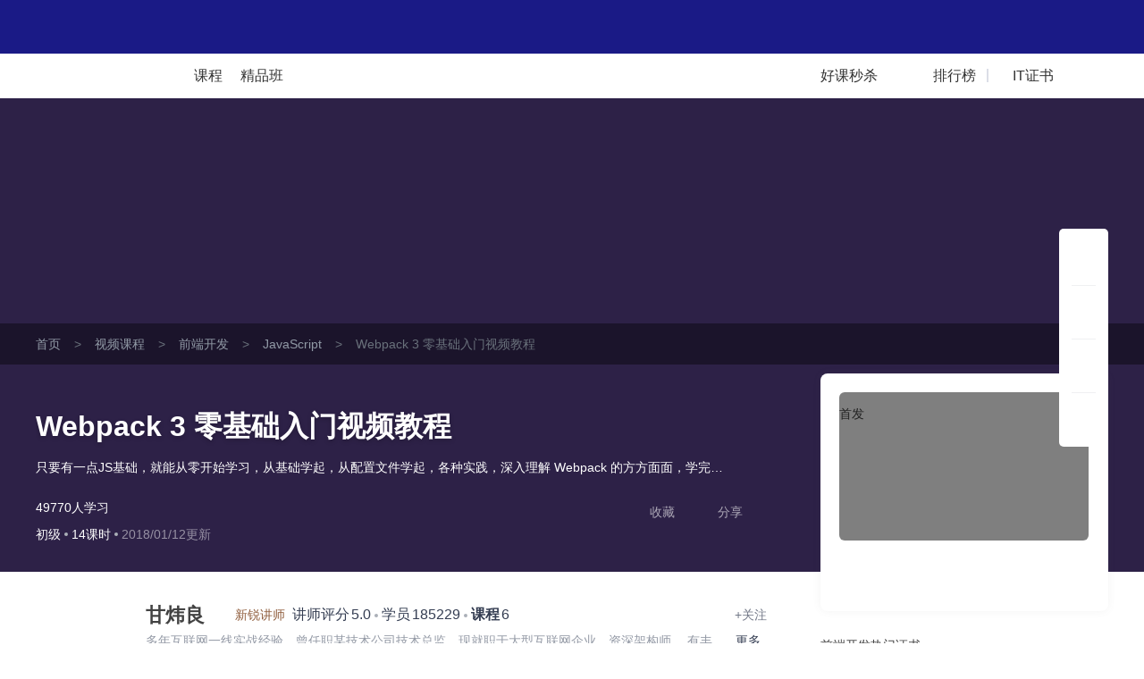

--- FILE ---
content_type: text/html; charset=UTF-8
request_url: https://edu.51cto.com/course/12277.html
body_size: 49188
content:
<!DOCTYPE html><html lang="zh-CN"><head><meta http-equiv="Content-Type"content="text/html; charset=UTF-8"/><meta name="viewport"content="width=device-width, initial-scale=1"><meta name="360-site-verification"content="241e96c767f8d3e702b658267e7dcf2f"/><meta name="format-detection"content="telephone=no,email=no,address=no"><meta http-equiv="x-dns-prefetch-control"content="on"><link rel="preconnect"href="https://cdn.51cto.com/"><link rel="dns-prefetch"href="https://cdn.51cto.com/"><link rel="preconnect"href="https://static2.51cto.com/"><link rel="dns-prefetch"href="https://static2.51cto.com/"><link rel="preconnect"href="https://s2.51cto.com/"><link rel="dns-prefetch"href="https://s2.51cto.com/"><link rel="preload"as="image"href="https://s2.51cto.com/images/100/base/empty.png?x-oss-process=image/format,webp/ignore-error,1"><link rel="canonical"href="https://edu.51cto.com/course/12277.html"><meta name="csrf-param"content="_csrf"><meta name="csrf-token"content="AVxwKXMGN1uU4vVxK3odrjtDVXmNipxOpBGvdz-4QK7mL_PGOe6BOHqixKZj8jZ4VFSj7CEVzHYj0sHpkH3fUg=="><title>Webpack 3 零基础入门视频教程【共14课时】_JavaScript课程-51CTO学堂</title><meta name="keywords"content="Webpack 3 零基础入门视频教程【共14课时】_JavaScript课程-51CTO学堂,JavaScript,视频课程,IT在线教育,51CTO学堂"><meta name="description"content="Webpack 3 零基础入门视频教程【共14课时】_JavaScript课程-51CTO学堂,JavaScript,只要有一点JS基础，就能从零开始学习，从基础学起，从配置文件学起，各种实践，深入理解 Webpack 的方方面面，学完本套课程，可以学习 Webpack 的基础知识，并能用于实践开发。,51CTO学堂为您提供全面的视频课程和专项解答,it人充电,就上51CTO学堂"><script type="application/ld+json"data-hid="timeFactor">        {"@context":"https:\/\/ziyuan.baidu.com\/contexts\/cambrian.jsonld","@id":"https:\/\/edu.51cto.com\/course\/12277.html","title":"Webpack 3 \u96f6\u57fa\u7840\u5165\u95e8\u89c6\u9891\u6559\u7a0b\u3010\u517114\u8bfe\u65f6\u3011_JavaScript\u8bfe\u7a0b-51CTO\u5b66\u5802","description":"Webpack 3 \u96f6\u57fa\u7840\u5165\u95e8\u89c6\u9891\u6559\u7a0b\u3010\u517114\u8bfe\u65f6\u3011_JavaScript\u8bfe\u7a0b-51CTO\u5b66\u5802,JavaScript,\u53ea\u8981\u6709\u4e00\u70b9JS\u57fa\u7840\uff0c\u5c31\u80fd\u4ece\u96f6\u5f00\u59cb\u5b66\u4e60\uff0c\u4ece\u57fa\u7840\u5b66\u8d77\uff0c\u4ece\u914d\u7f6e\u6587\u4ef6\u5b66\u8d77\uff0c\u5404\u79cd\u5b9e\u8df5\uff0c\u6df1\u5165\u7406\u89e3 Webpack \u7684\u65b9\u65b9\u9762\u9762\uff0c\u5b66\u5b8c\u672c\u5957\u8bfe\u7a0b\uff0c\u53ef\u4ee5\u5b66\u4e60 Webpack \u7684\u57fa\u7840\u77e5\u8bc6\uff0c\u5e76\u80fd\u7528\u4e8e\u5b9e\u8df5\u5f00\u53d1\u3002,51CTO\u5b66\u5802\u4e3a\u60a8\u63d0\u4f9b\u5168\u9762\u7684\u89c6\u9891\u8bfe\u7a0b\u548c\u4e13\u9879\u89e3\u7b54,it\u4eba\u5145\u7535,\u5c31\u4e0a51CTO\u5b66\u5802","pubDate":"2018-01-12T12:00:36","upDate":"2026-01-16T03:55:53"}    </script><style data-name="css-inline-enable-style-block"type="text/css">.new-course-wrap-sun section.header.header4{background:#0a4955 url(https://s2.51cto.com/images/202207/07/8b093b1c44b862669eb1b438075028af.png) repeat-y center}.new-course-wrap-sun section.header{padding:0 0 30px;box-sizing:border-box;position:relative;z-index:13}.new-course-wrap-sun .breadcrumb-nav{background:rgba(0,0,0,0.4);width:100%;height:46px;overflow:hidden;line-height:46px;font-size:14px}.new-course-wrap-sun .breadcrumb-nav span{color:#69717B;margin:0 15px}.new-course-wrap-sun .breadcrumb-nav .color2{color:#69717B}.new-course-wrap-sun .breadcrumb-nav a{color:#919AA6}.new-course-wrap-sun section.header .padding{padding-top:46px}.new-course-wrap-sun section.header .code-bg{display:block;position:absolute;right:0;top:-53px}.new-course-wrap-sun section.header .height-light{display:block;width:695px;height:304px;position:absolute;left:43px;top:0;background:url(https://s2.51cto.com/images/202207/07/2fc861512c524354c6b0623d775f4093.png) no-repeat center/695px 404px;opacity:.18;z-index:-1}.new-course-wrap-sun section.header .header_title{width:840px;position:relative}.new-course-wrap-sun section.header .header_title .til{width:840px;font-size:32px;font-weight:bold;word-break:break-all;overflow:hidden;color:white;line-height:47px;text-shadow:0 2px 5px rgba(0,0,0,0.21);display:block}.no-wrap,.new-course-wrap-sun section.header .header_target{white-space:nowrap;text-overflow:ellipsis;overflow:hidden}.new-course-wrap-sun section.header .header_target{width:770px;font-size:14px;font-weight:400;color:white;line-height:24px;max-height:47px;overflow:hidden;margin-top:10px}.advert-text{margin-top:3px}.new-course-wrap-sun section.header .header_other-detail{color:#fff;width:815px;margin-top:25px}.new-course-wrap-sun section.header .header_other-detail .detail-wrap{position:relative}.new-course-wrap-sun section.header .header_other-detail .rank{font-size:14px;margin-bottom:9px}.new-course-wrap-sun section.header .header_other-detail .rank .appraise-start{width:76.5px;height:12.5px;position:relative;float:left;margin:5px 9px 0 0}.new-course-wrap-sun section.header .header_other-detail .rank>*{display:inline-block}.new-course-wrap-sun i{font-style:normal}.new-course-wrap-sun section.header .header_other-detail .rank .appraise-start .star_gray{background:url(https://s2.51cto.com/images/202207/07/aaf99d5342ba5c2960bd94f6aee16dd4.png) no-repeat left center;background-size:76.5px 12.5px;z-index:9}.new-course-wrap-sun section.header .header_other-detail .rank .appraise-start i{width:76.5px;height:12.5px;position:absolute;left:0;top:0}.new-course-wrap-sun section.header .header_other-detail .rank .appraise-start .star_yel{background:url(https://s2.51cto.com/images/202207/07/0efed4ea023c42fb9b22082c86cee2d5.png) no-repeat left center;z-index:19;background-size:76.5px 12.5px}.new-course-wrap-sun section.header .header_other-detail .rank .score{margin-right:10px;float:left}.ty-t-1{transform:translateY(-1px)}.new-course-wrap-sun section.header .header_other-detail .action{position:relative}.new-course-wrap-sun section.header .difficulty{font-size:14px;background-size:100% 100%;height:23px;line-height:23px;text-align:center;display:inline-block}.split-point{display:inline-block;width:4px;height:4px;border-radius:2px;background-color:#abb0b8;vertical-align:middle;margin:0 4px}.normal b{font-weight:normal}.new-course-wrap-sun section.header .updatetime{color:#fff;font-size:14px;opacity:.5}.new-course-wrap-sun section.header .header_other-detail .study-wrap{position:relative;transform:translateY(3px)}.new-course-wrap-sun section.header .header_other-detail .study-wrap .study_num,.new-course-wrap-sun section.header .header_other-detail .study-wrap .study_time{width:76px}.new-course-wrap-sun section.header .header_other-detail .study-wrap>span{display:inline-block;font-size:14px}.new-course-wrap-sun section.header .header_other-detail .collect{position:relative}.new-course-wrap-sun section.header .header_other-detail .study-wrap .study_num .top,.new-course-wrap-sun section.header .header_other-detail .study-wrap .study_time .top{font-size:24px;font-weight:bold;margin-bottom:2px;line-height:1}.new-course-wrap-sun section.header .header_other-detail .study-wrap .study_num .bottom,.new-course-wrap-sun section.header .header_other-detail .study-wrap .study_time .bottom{opacity:.6}.new-course-wrap-sun section.header .header_other-detail .study-wrap .study_num i,.new-course-wrap-sun section.header .header_other-detail .study-wrap .study_time i{display:block;text-align:center;font-family:'DIN','Roboto','lato','dosis',"Helvetica Neue",'Helvetica',"Hiragino Sans GB",'Arial','sans-serif'}.new-course-wrap-sun section.header .header_other-detail .study-wrap .study_num #favNum,.new-course-wrap-sun section.header .header_other-detail .study-wrap .study_time #favNum{margin-left:2px}.new-course-wrap-sun section.header .success{position:absolute;top:-27px;left:50%;line-height:34px;height:35px;border:1px solid #e6e6e6;margin-top:-18px;margin-left:-50px;border-radius:5px;background:#fff url(https://s2.51cto.com/images/202207/07/e892f46e5230ecfd0f4afb48cce6660b.png) no-repeat 15px center;background-size:20px 20px;color:#9399a5;color:#313D54;text-align:center;display:none;padding:0 16px 0 40px;box-sizing:border-box;width:145px}.share-icon{background:url(https://s2.51ctocdn.cn/images/202109/15/3904d64070068656b828c2e4602dec37.png) center no-repeat;background-size:contain}.download-icon{background:url(https://s2.51ctocdn.cn/images/202109/15/2db2b7990154151e95cfde689c0cb881.png) center no-repeat;background-size:contain}.new-course-wrap-sun section.header.header3{background:#1d395b url(https://s2.51cto.com/images/202207/07/7ccaf9f76a996bc6785ac6bd21c21550.png) repeat-y center}.new-course-wrap-sun section.header.header0{background:#0b3a50 url(https://s2.51cto.com/images/202207/07/f30aba54b2d76ba5084e90bdd51f4037.png) repeat-y center}.new-course-wrap-sun section.header.header1{background:#014e47 url(https://s2.51cto.com/images/202207/07/fe5b523e038ff0d557620b7a057eb476.png) repeat-y center}.new-course-wrap-sun section.header.header2{background:#2d2147 url(https://s2.51cto.com/images/202207/07/93325f496358c1082be75ba579029fee.png) repeat-y center}.new-course-wrap-sun aside.right-content-wrap{float:right;width:322.5px;margin-top:-16%;margin-bottom:30px;z-index:3}.new-course-wrap-sun aside.right-content-wrap .info-card{width:322px;padding:21px 21px 15px;margin-bottom:30px;box-sizing:border-box;background:white;box-shadow:0 0 10px 0 rgba(102,102,102,0.08);border-radius:8px}.new-course-wrap-sun aside.right-content-wrap .info-card .pic-wrap{width:279px;height:166px;position:relative;overflow:hidden}.new-course-wrap-sun aside.right-content-wrap .info-card .pic-wrap img{border-radius:6px}.new-course-wrap-sun aside.right-content-wrap .info-card .pic-wrap .pic-shade{position:absolute;top:0;left:0;width:100%;height:100%;background:rgba(0,0,0,0.5);z-index:0;border-radius:6px}.new-course-wrap-sun aside.right-content-wrap .info-card .pic-wrap a.play{position:absolute;left:0;top:0;right:0;bottom:0;width:100%;height:100%;display:block;z-index:2;word-wrap:break-word;word-break:break-all;background:url(https://s2.51cto.com/images/202207/07/2d7b146e25edca2f415db84a1677a487.png) no-repeat center 46px;background-size:62px 55px;font-size:16px;color:#FFF;text-align:center;padding-top:110px;box-sizing:border-box;cursor:pointer}.act_tab{display:inline-block;position:absolute;right:-10px;top:-10px;padding:0!important;z-index:999;width:45px;height:23px}.act_tab img{width:100%!important;height:100%!important;display:block}.act_tab span{display:block!important;width:78px;text-align:center}.act_tab .act_tab_l{height:16px;line-height:16px;font-size:14px;color:#df3737;background:#fff}.act_tab .act_tab_r{font-size:12px;line-height:14px;color:#fff;background:url(https://s2.51cto.com/images/202207/05/0b36ade97ff124db3bff4cc9481ebe2a.png);background-size:100% 100%}.act_tab .double-eleven{line-height:14px;font-size:12px;color:#fff;border-radius:3px 0 0 0}.new-course-wrap-sun aside.right-content-wrap .info-card .price-wrap{width:279px;border-radius:6px;margin-bottom:15px}.price-inner{margin-top:15px}.tab-list-box{background:#F3F3F3 url(https://s2.51cto.com/images/202207/07/cef80ebbabdd55e5f526f8b9a179f861.png) no-repeat right bottom/178px 92px;padding:13px 0 10px;box-sizing:border-box;border-radius:8px;margin-top:0}.new-course-wrap-sun aside.right-content-wrap .info-card .tab-list{padding:0 14px 0 14px;width:100%;box-sizing:border-box}.new-course-wrap-sun aside.right-content-wrap .info-card .tab-list li:not(:last-child){margin-bottom:9px}.new-course-wrap-sun aside.right-content-wrap .info-card .tab-list li{width:100%;font-size:14px}.new-course-wrap-sun aside.right-content-wrap .info-card .tab-list li a{display:block}.new-course-wrap-sun aside.right-content-wrap .info-card .tab-list li i.red{background:#E31537}.new-course-wrap-sun aside.right-content-wrap .info-card .tab-list li i{display:inline-block;height:19px;width:19px;border-radius:4px;text-align:center;line-height:20px;color:#fff;font-size:12px;box-sizing:border-box;padding:0 2px 0 3px;margin-right:5px}.new-course-wrap-sun aside.right-content-wrap .info-card .tab-list li span.red{color:#E31537}.date-discount-text{position:relative}.manjian{overflow:hidden}.new-course-wrap-sun aside.right-content-wrap .info-card .tab-list li i.green{float:left;background:#E31537;width:19px;height:19px;border-radius:4px;margin-right:5px;margin-top:2px}.manjian .txt .s2{color:#E31537}.btn-action-wrap{position:relative;margin-top:15px}.new-course-wrap-sun aside.right-content-wrap .info-card .btn-action-wrap button.inline-btn.addCart,.new-course-wrap-sun aside.right-content-wrap .info-card .btn-action-wrap>div.inline-btn.addCart{border-radius:6px 0 0 6px;display:inline-block;font-size:19px;display:none}.new-course-wrap-sun aside.right-content-wrap .info-card .btn-action-wrap button.inline-btn.goBuy,.new-course-wrap-sun aside.right-content-wrap .info-card .btn-action-wrap button.inline-btn.goBuyFrame,.new-course-wrap-sun aside.right-content-wrap .info-card .btn-action-wrap>div.inline-btn.goBuy,.new-course-wrap-sun aside.right-content-wrap .info-card .btn-action-wrap>div.inline-btn.goBuyFrame{width:100%;border-radius:6px;display:inline-block}.new-course-wrap-sun aside.right-content-wrap .info-card .btn-action-wrap button.inline-btn,.new-course-wrap-sun aside.right-content-wrap .info-card .btn-action-wrap>div.inline-btn{width:139px;float:left}.new-course-wrap-sun aside.right-content-wrap .info-card .btn-action-wrap .goBuy,.new-course-wrap-sun aside.right-content-wrap .info-card .btn-action-wrap .startStudy,.new-course-wrap-sun aside.right-content-wrap .info-card .btn-action-wrap .goSign,.new-course-wrap-sun aside.right-content-wrap .info-card .btn-action-wrap .goBuyFrame{background:linear-gradient(90deg,#e31537,#fa5255);display:inline-block}.new-course-wrap-sun aside.right-content-wrap .info-card .btn-action-wrap .goBuy,.new-course-wrap-sun aside.right-content-wrap .info-card .btn-action-wrap .goBuyFrame{position:relative}.new-course-wrap-sun aside.right-content-wrap .info-card .btn-action-wrap button,.new-course-wrap-sun aside.right-content-wrap .info-card .btn-action-wrap>div{cursor:pointer;width:278px;height:47px;line-height:47px;text-align:center;border-radius:6px;margin-bottom:15px;display:block;font-size:22px;color:#FFF;position:relative}.quickPay .title{font-size:18px;color:#30353d}.quickPay .title span{color:#cf333e}.quickPay .sub{margin:0;font-size:14px;color:#9399a5;line-height:1;margin-top:10px}.quickPay .vip_bottom{border-top:1px solid #e0e2e7;margin-top:22px;padding-top:6px}.quickPay .vip_bottom .line1{color:#30353d;font-size:18px;line-height:40px}.new-course-wrap-sun aside.right-content-wrap .info-card .price{width:100%;-webkit-box-sizing:border-box;box-sizing:border-box;line-height:1}.quickPay .vip_bottom .line1 .price{color:#cf333e;padding:0 4px!important}.quickPay .vip_bottom .line1 .origin_price{color:#9399a5;font-size:12px;text-decoration:line-through}.quickPay .vip_bottom .line2 a{width:90px;display:inline-block;border-radius:14px;padding:7px 0;background-image:linear-gradient(to right,#cf333e,#e65e5b);color:#fff;margin-left:6px}.new-course-wrap-sun aside.right-content-wrap .info-card .btn-action-wrap div.buyVip,.new-course-wrap-sun aside.right-content-wrap .info-card .btn-action-wrap div.goVipSign{background:linear-gradient(90deg,#f7cc7b,#f7ddae);border:1px solid transparent;display:inline-block;color:#A96520}.discount{overflow:hidden;line-height:1;transform:translateY(-3px)}.discount a{float:right;cursor:pointer;color:#E31537;text-decoration:underline;font-size:12px}.course-info-box ul li.video-li{background:url(https://s2.51cto.com/images/202109/26/b64d906a54da18abf7653fd86849281c.png) left center no-repeat;background-size:19px}.course-info-box ul li{color:#5a6476;font-size:14px;height:35px;line-height:35px;cursor:pointer;position:relative;padding-left:28px;background-size:50%}.course-info-box ul li.download-li{background:url(https://s2.51cto.com/images/202109/26/1bc488d13a0f7cbbbc1444f43c85fd8d.png) left center no-repeat;background-size:19px}.course-info-box ul li.course-li{background:url(https://s2.51cto.com/images/202109/26/ba5bd5470fd53197a5ef1d7ffccfc1b8.png) left center no-repeat;background-size:19px}.course-info-box ul li.course-noqa-li{color:#A4A8B1;background:url(https://s2.51cto.com/images/202211/24/8bc85037f559a70ddcd30d7b4bb35921.png) left center no-repeat;background-size:19px}.course-info-box ul li.refund-li{background:url(https://s2.51cto.com/images/202109/26/fdb37190a9cde7c87a79ad80c4d73b13.png) left center no-repeat;background-size:19px}.course-info-box ul li .box{visibility:hidden;position:absolute;right:110%;width:315px;padding:15px;background-color:#fff;border-radius:8px;top:0;transform:translateY(-40%);box-shadow:0 2px 10px 0 rgba(0,0,0,0.16)}.new-course-wrap-sun section.header .header_other-detail .download-box{left:132px;width:124px}.new-course-wrap-sun section.header .header_other-detail .common-box{display:none;position:absolute;top:70px;background:white;box-shadow:0 0 11px 0 rgba(0,0,0,0.25);border-radius:6px;padding:20px;box-sizing:border-box;text-align:center;margin-right:0!important;cursor:default!important}.new-course-wrap-sun section.header .header_other-detail .common-box img{display:inline-block}.new-course-wrap-sun section.header .header_other-detail .common-box i{display:block;font-size:12px;color:#313D54}.new-course-wrap-sun .article-wrap{width:1201px;z-index:12}.lecturer-info{margin-top:16px!important}.lecturer-info{width:848px;padding:18px 30px;height:106px;position:relative;z-index:999;box-sizing:border-box;background-color:#fff;border-radius:8px}.lecturer-info .photo{width:78px;height:70px}.lecturer-info .info.width-600{width:600px}.lecturer-info .info{padding-left:15px}.lecturer-info .info.width-695{width:695px}.lecturer-info .info .nm{vertical-align:middle}.bold{font-weight:bold}.font-22{font-size:22px}.lecturer-info .lecturur-honor{display:inline-block;width:90px;height:22px;line-height:22px;color:#8f5c3b;background:url(https://s2.51ctocdn.cn/images/202109/16/9ae2310d2d50f66f015b4e499780364d.png) left no-repeat;background-size:contain;padding-left:30px;box-sizing:border-box;margin:0 4px}.lecturer-info .top-line>span:not(.lecturur-honor){color:#343d52}.font-16{font-size:16px}.m-l-2{margin-left:2px}.hover-red{cursor:pointer}.lecturer-right-box{transform:translateY(6px)}.lecturer-right-box .common-flow-wechat{background:url(https://s2.51ctocdn.cn/images/202109/17/7bad77a9c4e8d770c0c0785e03eff917.png) left 2px no-repeat;background-size:13px;padding-left:18px}.lecturer-right-box a{color:#717786}.font-14{font-size:14px}.lecturer-info .detail{width:100%;color:#343d52;margin-top:5px;display:inline-block}.lecturer-info .detail p{width:calc(100% - 35px);display:inline-block;vertical-align:top;color:#9399a5}.line-1{white-space:nowrap;overflow:hidden;text-overflow:ellipsis}.lecturer-info .fans-box{padding-left:13px;margin-top:2px;margin-right:-13px;border-left:1px solid #f0f1f3}.flex-center{display:flex;justify-content:center;align-items:center}.lecturer-info .fans-box .fans-img{width:66px;height:66px}.lecturer-info .fans-box img{width:100%;height:100%}.lecturer-info .fans-box .fans-text{width:20px;margin-left:3px;line-height:1.8;padding-top:1px;word-break:break-all;text-align:right}.color-939{color:#9399a5}.font-12{font-size:12px}.course-package{width:848px;height:255px;margin-top:24px;border-radius:8px;background-color:#FFF}.couponList{margin-bottom:30px}.couponList .cp{width:322px;height:77px;margin-bottom:20px;background:url(https://s2.51cto.com/images/202207/07/4feb518584e93d1c057c4a51f707a7fd.png) no-repeat;cursor:pointer;background-size:100% 100%}.couponList .cp .fl{padding:13px 20px 18px 20px;font-size:12px;width:202px;box-sizing:border-box;overflow:hidden}.couponList .cp .fl .cp-title{font-size:16px;white-space:nowrap;overflow:hidden;text-overflow:ellipsis;color:#313D54;font-weight:normal}.couponList .cp .fl p{font-size:12px;color:#9399A5;overflow:hidden;height:21px}.couponList .cp .fr{padding:13px 10px 10px;width:111px;line-height:1;text-align:center;box-sizing:border-box}.couponList .cp .fr p.red{text-indent:-10px;margin-bottom:5px;color:#CF333E}.couponList .cp .fr p.red span{color:#CF3934}.couponList .cp .fr p span{font-size:28px}.couponList .cp .fr>span{width:75px;height:21px;text-align:center;background:linear-gradient(269deg,#e65e5b,#cf333e);padding:2px 10px 1px;color:#fff;font-size:12px;border-radius:10px}.course-info-box .title{color:#30353d;font-size:16px}.new-course-wrap-sun .main-content-wrap{position:relative;width:848px;margin:25px 0}.seckill_part{position:relative;margin-top:15px}.seckill_part .seckill_box{width:278px;height:75px;box-sizing:border-box;padding:10px 15px 0;overflow:hidden;background:url(https://s2.51cto.com/images/202207/08/110bfcec3b4f447b3c1ae8e5ffc95c4f.png) no-repeat;background-size:cover;border-radius:8px;cursor:pointer;box-shadow:0 2px 6px 0 rgba(219,74,78,0.9)}.seckill_part .seckill_box p{line-height:1.2}.seckill_part .seckill_box .left{float:left;width:140px;color:#fff}.seckill_part .seckill_box .left .line1{font-size:14px;margin-top:2px}.seckill_part .seckill_box .left .line2{margin-top:8px;font-size:24px}.seckill_part .seckill_box .left .line2 span{font-size:26px;font-weight:bold}.seckill_part .seckill_box .right{float:right}.seckill_part .seckill_box .right .top{font-size:12px;color:#f8d89b;margin-top:3px;text-align:right}.seckill_part .seckill_box .right .countdown{margin-top:13px}.seckill_part .seckill_box .right .countdown .colon{color:#fff}.seckill_part .seckill_box .right .countdown .shadow{width:25px;height:25px;line-height:25px;border-radius:4px;text-align:center;font-size:14px;color:#fff;background-color:#af353d;display:inline-block}.seckill_part .bottom{text-align:right;margin-top:15px}.seckill_part .bottom a{font-size:14px;color:#cf323d;text-decoration:underline}.hover_box{position:absolute;left:2px;display:none;width:274px;height:328px;bottom:130px;border-radius:8px;text-align:center;box-sizing:border-box;padding:18px 25px;background-color:#fff;box-shadow:0 10px 10px rgba(0,0,0,0.1);z-index:99}.hover_box .title{font-size:16px;color:#313d54}.hover_box .sub{font-size:14px;color:#9399a5;margin-top:5px}.hover_box .code{margin:13px 0 5px}.hover_box .code img{width:187px}.hover_box p{font-size:16px;color:#9399a5}.good-class{width:401px;height:30px;margin-top:16px;background:url(https://s2.51cto.com/edu/edu_center/course/good-class.png) no-repeat;background-size:cover}.good-class .title{float:left;margin-left:100px;width:274px;height:30px;line-height:30px;font-size:16px;color:#FFF7F5;text-align:center}.good-class .title span{color:#FFF7F5}.good-class .tips{float:left;width:18px;height:12px;margin-top:9px;background:url(https://s2.51cto.com/images/202201/07/382ac32a9f0f5739d769fa90a9452065.png) no-repeat;background-size:cover}.lecturer-info{margin-top:16px!important}.course-package .package-top{padding:0 26px 0 34px;box-sizing:border-box;position:relative}.course-package .package-top ul{position:relative;border-bottom:1px solid #F0F1F3}.course-package .package-top-active{width:72px;position:absolute;bottom:-1px;left:34px;height:4px;background-color:#CF333E;z-index:1;-webkit-transition:-webkit-transform .3s cubic-bezier(0.645,0.045,0.355,1);transition:-webkit-transform .3s cubic-bezier(0.645,0.045,0.355,1);transition:transform .3s cubic-bezier(0.645,0.045,0.355,1);transition:transform .3s cubic-bezier(0.645,0.045,0.355,1),-webkit-transform .3s cubic-bezier(0.645,0.045,0.355,1)}.course-package .package-top li{float:left;padding:12px 0;font-size:18px;line-height:30px;margin-right:50px;color:#9399A5;cursor:pointer;transition:border .3s cubic-bezier(0.645,0.045,0.355,1),border .3s cubic-bezier(0.645,0.045,0.355,1)}.course-package .package-top .cur{font-weight:bold;color:#313D54}.course-package .package-content{line-height:1!important}.course-package .package-content .package-ui:first-child{display:block}.course-package .package-content .package-ui{display:none}.course-package .package-content .package-ui>div{float:left}.course-package .package-content .package-ui .package-one{width:212px;height:188px;padding:16px 14px 18px 34px;border-radius:8px 0 0 8px;box-shadow:2px 0 8px rgba(0,0,0,0.14);box-sizing:border-box;margin-right:20px}.course-package .package-content .package-ui .package-one .title{font-size:16px;color:#424F65;height:44px;line-height:22px;font-weight:bold;text-overflow:-o-ellipsis-lastline;overflow:hidden;text-overflow:ellipsis;display:-webkit-box;-webkit-line-clamp:2;line-clamp:2;-webkit-box-orient:vertical}.course-package .package-content .package-ui .package-one .total-price{display:inline-block;position:relative;height:20px;line-height:20px}.course-package .package-content .package-ui .package-one .total-price>div{float:left;color:#7B8392;height:20px;font-size:14px;line-height:20px}.course-package .package-content .package-ui .package-one .total-price .total-price-title{font-weight:400}.course-package .package-content .package-ui .package-one .total-price .total-price-title span{padding-left:8px}.course-package .package-content .package-ui .package-one .total-price .total-price-num{padding-left:2px;font-weight:bold}.course-package .package-content .package-ui .package-one .total-price .color-red{color:#E11235}.course-package .package-content .package-ui .package-one .line::after{content:'';position:absolute;top:10px;width:100%;height:1px;background-color:#7B8392}.course-package .package-content .package-ui .package-one .package-btn{width:139px;height:23px;border-radius:5px;background-color:#fff;box-shadow:0 0 14px rgba(0,0,0,0.2)}.course-package .package-content .package-ui .package-one .package-btn .save{float:left;width:40px;border-radius:5px 0 0 5px;background-color:#E31436;font-size:12px;line-height:23px;color:#fff;height:23px;text-align:center}.course-package .package-content .package-ui .package-one .package-btn .num{float:left;width:99px;line-height:23px;font-weight:bold;font-size:18px;color:#E11235;height:23px;text-align:center}.course-package .package-content .package-ui .package-li{width:174px;height:188px;padding-top:16px;margin-right:16px;box-sizing:border-box}.course-package .package-content .package-ui .package-li .package-li-img{width:174px;height:104px;border-radius:4px}.course-package .package-content .package-ui .package-li .package-li-img img{width:174px;height:104px;border-radius:4px}.course-package .package-content .package-ui .package-li .title{margin-top:8px;font-size:14px;color:#424F65;line-height:20px;text-overflow:ellipsis;overflow:hidden;white-space:nowrap}.course-package .package-content .package-ui .package-li .details{margin-top:8px;font-size:12px}.course-package .package-content .package-ui .package-li .details .study-num{float:left;color:#7B8392}.course-package .package-content .package-ui .package-li .details .amount{float:right;margin-right:14px;color:#E11235}.course-package .package-content .package-ui .package-more{float:right;margin-right:16px;width:30px;height:157px;border-radius:5px;display:table-cell;vertical-align:middle;padding:0 5px;box-sizing:border-box;text-align:center;line-height:18px;padding-top:18px;margin-top:16px;font-size:12px;color:#888c98;background:#f6f7f9 url(https://s2.51cto.com/images/202207/08/b484f32e43c5a1da96c41d82a51ac546.png) no-repeat center 131px;background-size:6px 9px}.four-grid-rec{width:848px;padding:20px 18px 20px 20px;margin-top:24px;border-radius:8px;background-color:#FFF;box-sizing:border-box}.four-grid-rec .grid-rec{float:left;width:400px;height:150px;overflow:hidden}.four-grid-rec .grid-rec img{width:400px}.four-grid-rec .grid-rec:nth-child(2n){margin-left:10px}.four-grid-rec .grid-rec:nth-child(3),.four-grid-rec .grid-rec:nth-child(4){margin-top:10px}.new-course-wrap-sun .main-content-wrap .lesson-file .all-download-wrap .txt{color:#E11235!important;text-align:right;font-size:14px;background:url(https://s2.51cto.com/images/202112/28/77cf1b7046ad91d5cdf8fee1d6aca74f.png) no-repeat left 5px;background-size:9px 12px;padding-left:16px;cursor:pointer;transform:translateY(3px)}.height-light{pointer-events:none}.margin-t-8{margin-top:8px!important}.margin-t-16{margin-top:16px!important}.margin-t-24{margin-top:20px!important}.new-course-wrap-sun .main-content-wrap .tabs-list{width:784px;border-bottom:1px solid #f0f1f3;position:absolute;left:32px;top:20px;z-index:10}.new-course-wrap-sun .main-content-wrap .tabs-list .tab_active-bar{width:88px;position:absolute;bottom:-1px;left:0;height:4px;background-color:#CF333E;z-index:1;-webkit-transition:-webkit-transform .3s cubic-bezier(0.645,0.045,0.355,1);transition:-webkit-transform .3s cubic-bezier(0.645,0.045,0.355,1);transition:transform .3s cubic-bezier(0.645,0.045,0.355,1);transition:transform .3s cubic-bezier(0.645,0.045,0.355,1),-webkit-transform .3s cubic-bezier(0.645,0.045,0.355,1)}.new-course-wrap-sun .main-content-wrap .tabs-list li.on{color:#313D54;font-weight:bold}.new-course-wrap-sun .main-content-wrap .tabs-list li{float:left;color:#9399A5;font-size:22px;margin-right:60px;padding-bottom:14px;position:relative;transition:all .2s linear;cursor:pointer;-webkit-transition:border .3s cubic-bezier(0.645,0.045,0.355,1);transition:border .3s cubic-bezier(0.645,0.045,0.355,1);transition:border .3s cubic-bezier(0.645,0.045,0.355,1);transition:border .3s cubic-bezier(0.645,0.045,0.355,1),border .3s cubic-bezier(0.645,0.045,0.355,1)}.try-see{font-size:12px;position:absolute;display:inline-block;white-space:nowrap;background:#e31537;color:#fff;padding:4px 9px;border-radius:12px;line-height:1;box-sizing:border-box;top:0;left:88px}.new-course-wrap-sun .main-content-wrap .tabs-list li b{position:absolute;top:-6px;left:87px;font-size:12px;color:#e31436;font-weight:normal}.new-course-wrap-sun .main-content-wrap .tabs-content{float:left;position:relative;height:54px}.new-course-wrap-sun .main-content-wrap .tab_active-bar{width:88px;position:absolute;bottom:-19px;left:30px;height:4px;background-color:#CF333E;z-index:1;-webkit-transition:-webkit-transform .3s cubic-bezier(0.645,0.045,0.355,1);transition:-webkit-transform .3s cubic-bezier(0.645,0.045,0.355,1);transition:transform .3s cubic-bezier(0.645,0.045,0.355,1);transition:transform .3s cubic-bezier(0.645,0.045,0.355,1),-webkit-transform .3s cubic-bezier(0.645,0.045,0.355,1)}.new-course-wrap-sun .main-content-wrap .course-intro{padding:100px 32px 25px;margin-top:0;position:relative}.new-course-wrap-sun .main-content-wrap .tab-content{background:white;border-radius:8px;box-sizing:border-box;margin-top:30px}.new-course-wrap-sun .main-content-wrap .course-intro .sub-title{color:#313D54;font-size:17px;font-weight:bold;line-height:1}.new-course-wrap-sun .main-content-wrap .course-intro .study_plan,.new-course-wrap-sun .main-content-wrap .course-intro .study_crow,.new-course-wrap-sun .main-content-wrap .course-intro .course_target{white-space:pre-line;word-break:break-all}.new-course-wrap-sun .main-content-wrap .course-intro .sub-content{margin-top:8px;margin-bottom:25px;font-size:16px;color:#313d54}.new-course-wrap-sun .main-content-wrap .course-intro .sub-content:last-child{margin-bottom:0}.new-course-wrap-sun .main-content-wrap .course-intro .course_desc{word-break:break-all}.floatright-ad.edu-ad{position:fixed;right:18px;top:19%;z-index:99;width:91px}.floatright-ad .close-gg{display:none;position:relative;height:29px;margin-bottom:10px}.floatright-ad .close-gg img{width:29px;height:100%;cursor:pointer;position:absolute;right:-9px;border-radius:8px}.floatright-ad.edu-ad a{width:91px;height:117px;display:inline-block}.floatright-ad.edu-ad a img{object-fit:cover;width:100%;height:100%}.seo-short-video-wrap{width:1px;position:absolute;right:0;bottom:0;color:#f6f7f9;height:1px;background:#f6f7f9}.seo-short-video-wrap a{cursor:default;color:#f6f7f9}.seo-short-video-wrap a:hover{color:#f6f7f9}.package-cert{padding:16px 34px 0;font-size:16px;color:#424F65;height:200px;box-sizing:border-box;cursor:pointer}.package-cert *{box-sizing:border-box}.package-cert .cert-title-box{float:none!important;display:flex;align-items:center;line-height:22px;flex-wrap:nowrap;overflow:hidden}.package-cert .cert-title-box span{flex-shrink:0}.package-cert .cert-title-box .cert-title{font-weight:bold}.package-cert .cert-title-box .cert-title:hover{opacity:.8}.package-cert .cert-content{display:flex;justify-content:space-between;float:none!important}.package-cert .cert-content .cert-content-left{padding-top:7px;width:640px}.package-cert .cert-content .cert-content-left .cert-content-left-top{display:flex;align-items:center;margin-bottom:25px}.package-cert .cert-content .cert-content-left .cert-content-left-top .joint-box{display:flex;margin-right:10px;max-height:32px;overflow:hidden}.package-cert .cert-content .cert-content-left .cert-content-left-top .joint-box span{flex-shrink:0}.package-cert .cert-content .cert-content-left .cert-content-left-top .joint-box .joint-item{flex-shrink:0}.package-cert .cert-content .cert-content-left .cert-content-left-top .joint-box .joint-item:hover{color:#424F65;opacity:.8}.package-cert .cert-content .cert-content-left .cert-content-left-top .cert-value-box{flex-shrink:0;display:flex;align-items:center;overflow:hidden;max-width:300px}.package-cert .cert-content .cert-content-left .cert-content-left-top .cert-value-box .cert-value-item{flex-shrink:0;height:20px;margin-right:10px;padding:0 8px;font-size:12px;color:#FFF;line-height:20px;background:#FDAC8B;border-radius:2px}.package-cert .cert-content .cert-content-left .cert-content-left-top .cert-value-box .cert-value-item:last-child{margin-right:0}.package-cert .cert-content .cert-content-left .cert-content-left-top .cert-value-box .cert-value-item:hover{opacity:.8}.package-cert .cert-content .cert-content-left .cert-content-left-bottom{display:flex;align-items:center;height:68px;padding:0 0 0 24px;background:rgba(255,235,211,0.3);border-radius:6px;border:1px solid rgba(235,190,161,0.3)}.package-cert .cert-content .cert-content-left .cert-content-left-bottom .score-left{display:flex;justify-content:center;align-items:center;font-size:34px;color:#F9473C;flex-shrink:0}.package-cert .cert-content .cert-content-left .cert-content-left-bottom .score-left span{font-family:fontD-din-bold}.package-cert .cert-content .cert-content-left .cert-content-left-bottom .score-left .score-wrap{flex-shrink:0;position:relative;width:90px;height:18px;margin-left:13px;background:url(https://s2.51cto.com/images/202405/17/98c19370fd8ab3a97eaf9e0266731a78.png) no-repeat;background-size:100% 100%}.package-cert .cert-content .cert-content-left .cert-content-left-bottom .score-left .score-wrap .score-bar{position:absolute;top:0;left:0;height:18px;background:url(https://s2.51cto.com/images/202405/17/d4ef0c5e51a5bb748d7d86af33865463.png) no-repeat;background-size:90px 18px}.package-cert .cert-content .cert-content-left .cert-content-left-bottom .score-line{width:1px;height:32px;margin:0 13px;background-color:#FAECE3}.package-cert .cert-content .cert-content-left .cert-content-left-bottom .score-right{display:flex;flex-wrap:wrap;justify-content:flex-end}.package-cert .cert-content .cert-content-left .cert-content-left-bottom .score-right .score-item{flex-shrink:0;display:flex;align-items:center;font-size:14px;color:#555;margin-right:40px;margin-bottom:14px;width:176px}.package-cert .cert-content .cert-content-left .cert-content-left-bottom .score-right .score-item .progress-wrap{position:relative;width:80px;height:6px;margin:0 6px;background:#D9D9D9;border-radius:3px}.package-cert .cert-content .cert-content-left .cert-content-left-bottom .score-right .score-item .progress-wrap .progress-bar{position:absolute;top:0;left:0;height:6px;background:linear-gradient(90deg,#F8743C 0,#FA303C 100%);border-radius:3px}.package-cert .cert-content .cert-content-left .cert-content-left-bottom .score-right .score-item .score-num{font-weight:600;font-size:14px;color:#F9473C}.package-cert .cert-content .cert-content-right .cert-item{width:100px;height:34px;margin-bottom:10px;background:#F4F5F6;border-radius:3px;text-align:center;line-height:34px}.package-cert .cert-content .cert-content-right .cert-item:last-child{margin-bottom:0} .Page{width:1200px;margin:auto;position:relative;z-index:2}.Header3.white{background:#fff url(https://static2.51cto.com/edu/center/images/sprite/css_sprites.png) -10px -135px repeat-x;background-size:100% 4px}.Header3,.Header3 ul{height:50px}.Header3 ul li{position:relative}.Header3 ul li.logo{margin-right:60px}.Header3 ul li.logo a .bottom_logo_pic_new{position:relative;top:10px}.Header3 ul li.logo>a{padding:0}.Header3 ul li>a{padding:0 12px;line-height:50px;display:block;position:relative;z-index:4}.Header3 ul li.fl a{font-size:16px;color:#fff}.Header3 ul li.fr{font-size:12px}.Header3 ul li.fr>a{color:#ddd}.Header3.IndexHeader_old_bg ul li.fr>a{color:#999}.Header3.IndexHeader_old_bg ul li.fr a.vipslgn{color:#d32f24;padding-left:40px;position:relative}.Header3.IndexHeader_old_bg ul li.fr a.vipslgn:after{content:'';position:absolute;left:8px;top:6px;width:21px;height:19px;background:url(https://static2.51cto.com/edu/center/images/common/layout_css_sprites.png) no-repeat -7px -9px}.Header3 ul li.links{margin:0}.Header3 ul li.links>a{width:2px;height:50px}.Header3 ul li.links i.icon{width:34px;height:32px;background:url(https://static2.51cto.com/edu/center/images/common/top-header_sprites.png) -7px -231px;position:absolute;left:50%;top:9px;margin-left:-17px;z-index:5;-webkit-transform:scale(0.5);transform:scale(0.5)}.Header3 ul li .More{position:absolute;background:#fff;box-shadow:0 0 10px #ccc;right:-1px;top:50px;padding-bottom:5px;display:none;text-align:center;min-width:100%;z-index:2;-webkit-transition:all .2s ease-in-out;transition:all .2s ease-in-out;border-radius:10px}.Header3,.Header3 ul{height:50px}.Header3 ul li.classify{margin-left:-56px}.Header3 ul li.classify i,.Header3 ul li.edu-cent .icon-right,.Header3 ul li.findslist .icon-right,.Header3 ul li.findslist .findslist-More ul li a i{-webkit-transform:scale(0.5);transform:scale(0.5);display:inline-block}.Header3 ul li.classify .icon-left{width:41px;height:40px;background:url(https://static2.51cto.com/edu/center/images/common/top-header_sprites.png) -6px -180px;margin-top:2px;vertical-align:middle}.Header3 ul li.classify .icon-right,.Header3 ul li.edu-cent .icon-right,.Header3 ul li.findslist .icon-right{width:25px;height:16px;background:url(https://static2.51cto.com/edu/center/images/common/top-header_sprites.png) -54px -234px;vertical-align:middle}.Header3 .topSearch input{padding:7px 28px 7px 14px;border:1px solid whitesmoke;width:230px!important;height:28px;background:whitesmoke;border-radius:14px;color:#9399a5;font-size:14px;box-sizing:border-box;-webkit-transition:all .2s linear;transition:all .2s linear;-o-transition:all .2s linear;-moz-transition:all .2s linear}.Header3 .topSearch input::-webkit-input-placeholder{line-height:18px}.topSearch .icon.search{background:url(https://static2.51cto.com/edu/center/images/common/top-header_sprites.png) -235px -111px;-webkit-transform:scale(0.5);transform:scale(0.5)}.Header3.white ul li.fr{height:50px}.Header3.white ul li.fr.a{padding:0 7px}.Header3 ul li.Appicon{position:relative;line-height:50px;cursor:pointer}.Header3 ul li.Appicon .i-wrap{width:19px;height:23px;border-radius:50%;-webkit-transition:all .2s ease-in-out;transition:all .2s ease-in-out;float:left;margin-right:5px}.Header3 ul li.Appicon .icon-app{position:relative;display:block;width:19px;height:23px;background:url(https://static2.51cto.com/edu/center/images/common/top-header_sprites.png) -140px -4px;background-size:200px 225px;margin-top:12px}.Header3 ul li.Appicon .hidebox{position:absolute;left:-20px;top:50px;padding-top:10px;display:none}.Header3 ul li .red-num{position:absolute;top:8px;left:26px;text-align:center;height:14px;line-height:14px;background:#cf333e;border-radius:100px;text-rendering:geometricPrecision;font-size:12px;font-style:normal;padding:0 4px;color:#fff;display:inline-block}.Header3.white ul li.fr>a{color:#313d54}.Header3 ul li.classify .empty{background:whitesmoke;border:none}.Header3 ul li.classify>a{padding-right:8px}.Header3 ul li.findslist .findslist-More{position:absolute;top:50px;left:9px;z-index:2;display:none}.Header3 ul li.line{width:2px;height:15px;background:#dbdee7;margin:17px 15px 0 0}.Header3 ul li.link_qy a{position:relative}.Header3 ul li.link_qy .icon_qy{position:absolute;display:inline-block;right:-11px;top:6px;width:22px;height:12px;background:url(https://static2.51cto.com/edu/center/images/index_new/new1.png) no-repeat center center;background-size:22px 12px}.Header3.white{background:#fff url(https://static2.51cto.com/edu/center/images/sprite/css_sprites.png) -10px -135px repeat-x;background-size:100% 4px}.Header3.white ul li.fl a{font-size:16px;color:#333}.Header3.white ul li.fr a.vipslgn{color:#d32f24;padding-left:25px;position:relative}.Header3.white ul li.fr a.vipslgn:after{content:'';width:21px;height:19px;background:url(https://static2.51cto.com/edu/center/images/common/layout_css_sprites.png) -10px -10px;position:absolute;left:0;top:15px}.Header3.Fix{position:fixed;left:0;top:0;width:100%;z-index:1000;display:none}.Header3 ul li.hasMore>a{padding-right:25px}.Header3 ul li.hasMore2>a img{border-radius:50%}.Header3 ul li.classify>a{padding-right:8px}.content-wrap.login-content{position:absolute;display:none;z-index:999;right:-38px;top:40px;padding-top:5px}.fl,.Left{float:left}.fr,.Right{float:right}.clear{clear:both;width:0;height:0;overflow:hidden}.clearfix2{*zoom:1}.clearfix2:after{content:'\0020';display:block;height:0;font-size:0;line-height:0;clear:both;overflow:hidden}*{font-family:'Helvetica Neue',Helvetica,'Hiragino Sans GB',Arial,sans-serif;margin:0;padding:0}html{font-size:14px;color:#424242}table{border-collapse:collapse;border-spacing:0}ol,ul{list-style:none}dl{-webkit-margin-before:0;-webkit-margin-after:0}h1,h2,h3,h4,h5,h6{font-size:14px}a{text-decoration:none;color:#424242}input,button,input[type='button']{outline:none;font-size:14px}button,input[type='button']{color:#fff;background-color:#00baf2;line-height:30px;border:none;padding:0 20px;cursor:pointer}.mb20{margin-bottom:20px}.mb40{margin-bottom:40px}.whitebox{background:#fff;border-radius:5px;display:none}.singles-day{position:relative;width:55px;padding:14px 0;text-align:center;box-sizing:content-box;background:#fff}.singles-day .default-img{display:inline-block;width:47px}.singles-day .hover-img{display:none;width:47px}.singles-day:hover{background:#be4043}.singles-day:hover .hover-img{display:inline-block}.singles-day:hover .default-img,.singles-day:hover .line{display:none}.exit_slide{position:fixed;z-index:9999;right:40px;bottom:220px;display:inline-block;line-height:1;font-size:12px}.exit_slide .pre,.exit_slide .after{height:60px;width:55px;display:inline-block;text-align:center}.exit_slide .customer{border-radius:5px 5px 0 0;overflow:hidden;cursor:pointer;height:64px;background:#fff;position:relative}.exit_slide .customer .pre{position:absolute;left:0;top:0;z-index:1}.exit_slide .customer .pre i{background:url(https://static2.51cto.com/edu/center/images/common/exit.png) no-repeat 0 0;background-size:50px 125px;height:24px;width:29px;margin:20px auto 0;display:block}.exit_slide .customer .after{background:#be4043;height:64px;color:#fff;line-height:16px;padding-top:17px;box-sizing:border-box;position:absolute;left:0;top:0;z-index:9;display:none}.exit_slide .bots{background:#fff;width:55px;border-radius:0 0 5px 5px}.exit_slide .bots .item{height:60px;cursor:pointer;position:relative;-webkit-transition:background .3s;transition:background .3s}.exit_slide .bots .item_app .pre i{background:url(https://static2.51cto.com/edu/center/images/common/exit.png) no-repeat 0 -31px;background-size:50px 125px;height:19px;width:15px;margin:20px auto 0;display:block}.exit_slide .bots .item_app_wc .pre i{background:url(https://static2.51cto.com/edu/center/images/common/exit.png) no-repeat 0 -58px;background-size:50px 125px;height:19px;width:19px;margin:20px auto 0;display:block}.exit_slide .bots .item_top{border-radius:0 0 5px 5px;overflow:hidden}.exit_slide .bots .item_top .pre i{background:url(https://static2.51cto.com/edu/center/images/common/exit.png) no-repeat 0 -85px;background-size:50px 125px;height:19px;width:18px;margin:20px auto 0;display:block}.exit_slide .line{width:27px;height:1px;background:#eff0f2;margin:0 auto;position:absolute;left:50%;bottom:0;margin-left:-14px}.exit_slide .bots .pre{position:absolute;left:0;top:0;z-index:1}.exit_slide .bots .after{background:#be4043;color:#fff;line-height:16px;padding-top:17px;box-sizing:border-box;position:absolute;left:0;top:0;z-index:9;display:none}.exit_slide .bots .item:hover .pre,.exit_slide .bots .item:hover .line{display:none}.exit_slide .bots .item:hover .after{display:block}.trans_scale{transform:scale(0);-webkit-transform:scale(0);-ms-transform:scale(0);-moz-transform:scale(0);-o-transform:scale(0);transform-origin:100% 0;-webkit-transform-origin:100% 0;-ms-transform-origin:100% 0;-moz-transform-origin:100% 0;-o-transform-origin:100% 0;-webkit-transition:opacity ease .3s,-webkit-transform ease .3s;transition:opacity ease .3s,-webkit-transform ease .3s;transition:transform ease .3s,opacity ease .3s;transition:transform ease .3s,opacity ease .3s,-webkit-transform ease .3s;-webkit-transition:all ease .3s;-ms-transition:all ease .3s;-moz-transition:all ease .3s;-o-transition:all ease .3s;display:none;*display:none}.trans_scale_h{display:block;transform:scale(1);-webkit-transform:scale(1);-ms-transform:scale(1);-moz-transform:scale(1);-o-transform:scale(1);opacity:1;*display:block}.pagination{margin:30px auto;text-align:right;font-size:14px}.pagination li{display:inline-block;margin:0 2px;height:34px;line-height:34px;overflow:hidden;background:#FFF;border:1px solid #E0E0E0}.pagination li{*display:inline}.pagination li.disabled,.pagination li.disabled:hover{border-color:#EEE;padding:0 10px;cursor:default}.pagination li.active,.pagination li:hover{border-color:#00baf2}.pagination li:last-child.last.disabled{border-color:#FFF;font-size:14px;color:#818181}.pagination li a{display:block;padding:0 14px;background:#F5F5F5;text-align:center}.pagination li.active a,.pagination li a:hover{background:#00baf2;color:#FFF}.pagination li:last-child.last.noLink{border-color:transparent;margin:0;margin-left:10px;background:none}.common-page .pagination{margin:25px 0 20px 0}.common-page .pagination li{background:none;border:1px solid #e6e6e6;height:24px;line-height:24px;border-radius:4px;margin:0 5px}.common-page .pagination li.disabled,.common-page .pagination li.prev,.common-page .pagination li.next,.common-page .pagination li.first,.common-page .pagination li.last{border:none;color:#9399a5;margin:0 2px}.common-page .pagination li.disabled a,.common-page .pagination li.prev a,.common-page .pagination li.next a,.common-page .pagination li.first a,.common-page .pagination li.last a{padding:0 5px}.common-page .pagination li.active a{color:#fff;background:#e31436}.common-page .pagination li a{padding:0 10px;background:none;color:#9399a5}.footer_bg{background:#FAFAFA;line-height:1.75;z-index:1}.footer{width:1140px;padding:24px 40px 52px 20px;margin:0 auto}.footer_list{float:left;width:183px}.footer_list .list_title{display:inline-block;font-size:18px;color:#333;margin-right:10px;margin-bottom:2px}.footer h2{display:inline-block;font-size:18px;color:#333;margin-right:10px}.footer h3{font-size:34px;color:#333}.footer_list a{font-size:14px;color:#666;line-height:34px}.footer_company{width:1200px;margin:0 auto;text-align:center;border-top:1px solid #f5f5f5;padding-bottom:10px}.footer_company>a{display:inline-block;padding:0 16px;margin-top:-16px;background:#fafafa}.footer_company .bottom_logo_pic_new{margin:auto;margin-bottom:10px}.footer_company div,.footer_company div a{font-size:12px;color:#999;line-height:1}.footer_last{font-size:14px}.footer_last .telbox{line-height:1;margin:3px 0 4px}.footer_last .telbox span{font-size:24px;font-family:fontDIN}.footer_last .time{color:#999}.footer_last li:last-child{margin-top:11px}.act_tab{display:inline-block;position:absolute;right:0;top:0;padding:0!important;z-index:999;width:37px;height:21px;overflow:hidden}.act_tab a{display:block}.act_tab.act-right-top{border-radius:0 8px 0 8px}.act_tab.act-left-top{border-radius:8px 0 8px 0}.act_tab.act-all-radius{border-radius:8px}.act_tab img{width:100%!important;height:100%!important;display:block}.act_tab span{display:block!important;width:78px;text-align:center}.act_tab .act_tab_l{height:16px;line-height:16px;font-size:14px;color:#df3737;background:#fff}.act_tab .act_tab_r{font-size:12px;line-height:14px;color:#fff;background:url(https://static2.51cto.com/edu/center/images/corner.png);background-size:100% 100%}.act_tab .double-eleven{line-height:14px;font-size:12px;color:#fff;border-radius:3px 0 0 0}.act_tab.z-index-9{z-index:9}.vip-discount-box{display:flex;justify-content:center;align-items:center;height:20px;border-radius:4px;overflow:hidden;line-height:20px;background-color:rgba(255,242,215,0.8);font-size:12px;color:#1a1918;text-align:center}.vip-discount-box .vip-text{width:30px;background-image:-moz-linear-gradient(180deg,#dfaf55 1%,#d2a550 100%);background-image:-webkit-linear-gradient(180deg,#dfaf55 1%,#d2a550 100%);background-image:-ms-linear-gradient(180deg,#dfaf55 1%,#d2a550 100%);color:white;font-family:sans-serif}.vip-discount-box .vip-price{color:#C0820E;padding:0 6px;font-family:sans-serif}.list-four-course.vip-discount-box{position:absolute;left:15px;bottom:11px}.list-full-course.vip-discount-box{display:inline-flex;margin-top:4px;margin-right:20px}.common-adv-slideBox{position:relative;width:242px;height:130px;overflow:hidden}.common-adv-slideBox .bd ul li{zoom:1;vertical-align:middle}.common-adv-slideBox .bd ul li img{width:242px;height:130px;border-radius:8px}.common-adv-slideBox .hd{height:6px;position:absolute;width:100%;right:0;bottom:15px;z-index:1}.common-adv-slideBox .hd ul{text-align:center;height:6px;line-height:1}.common-adv-slideBox .hd ul li{width:6px;height:6px;display:inline-block;margin:0 4px;border-radius:6px;background:rgba(255,255,255,0.5)}.common-adv-slideBox .hd ul li.on{background:white}.hide-total-pagenation .last.disabled{display:none}.more-course-list{display:none;width:940px;height:380px;box-shadow:0 5px 5px 0 rgba(147,153,165,0.15);border-radius:0 0 5px 5px;left:0;border:none;-webkit-transition:all .2s ease-in-out;background:#fff;transition:all .2s ease-in-out;position:absolute;right:-1px;top:50px;padding-bottom:5px;min-width:100%;z-index:2;padding:12px 0;box-sizing:border-box}.more-course-list .course-list-new .item{width:280px;position:static;padding:0!important}.more-course-list .course-list-new .item .name{font-size:14px}.more-course-list .course-list-new .item .name:hover{text-decoration:underline}.more-course-list .course-list-new .item .item-content{word-break:keep-all;white-space:nowrap;overflow:hidden;text-overflow:ellipsis;height:45px;line-height:45px;box-sizing:border-box;color:#11233f;font-size:14px;padding:0 24px;font-weight:unset}.more-course-list .course-list-new .right-more{display:none;position:absolute;top:0;left:280px;width:660px;height:380px;padding:12px 12px 12px 24px;box-sizing:border-box}.more-course-list .course-list-new .right-more .top-attention{display:flex;justify-content:space-between}.more-course-list .course-list-new .right-more .top-attention li{text-align:center;height:36px;line-height:36px;width:auto;border:none;padding:0;background:0 0}.more-course-list .course-list-new .right-more .top-attention li a{color:#cf333e;font-size:14px;height:36px;line-height:36px;display:inline-block;padding:0 11px 0 1px;background:#f9eeed;padding:0 26px 0 60px;border-radius:18px;-webkit-transition:all .2s linear;transition:all .2s linear;box-sizing:border-box;position:relative}.more-course-list .course-list-new .right-more .top-attention li a:hover{text-decoration:none}.more-course-list .course-list-new .right-more .top-attention li i{position:absolute}.more-course-list .course-list-new .right-more .top-attention li:hover a{background:#cf333e;color:#fff}.more-course-list .course-list-new .right-more .top-attention .path i{display:inline-block;background:url(https://static2.51cto.com/edu/center/images/common/top-header_sprites.png) no-repeat -9px -391px;vertical-align:bottom;width:36px;height:36px;left:23px;top:1px;transform:scale(0.5)}.more-course-list .course-list-new .right-more .top-attention .path:hover i{background:url(https://static2.51cto.com/edu/center/images/common/top-header_sprites.png) no-repeat -9px -350px}.more-course-list .course-list-new .right-more .top-attention .rank i{display:inline-block;background:url(https://static2.51cto.com/edu/center/images/common/top-header_sprites.png) no-repeat -59px -391px;vertical-align:bottom;width:38px;height:36px;left:23px;top:0;-webkit-transform:scale(0.5);transform:scale(0.5)}.more-course-list .course-list-new .right-more .top-attention .rank:hover i{background:url(https://static2.51cto.com/edu/center/images/common/top-header_sprites.png) no-repeat -59px -350px}.more-course-list .course-list-new .right-more .top-attention .seckill i{display:inline-block;background:url(https://static2.51cto.com/edu/center/images/common/top-header_sprites.png) no-repeat -107px -390px;vertical-align:bottom;width:44px;height:40px;left:20px;top:-2px;-webkit-transform:scale(0.5);transform:scale(0.5)}.more-course-list .course-list-new .right-more .top-attention .seckill:hover i{background:url(https://static2.51cto.com/edu/center/images/common/top-header_sprites.png) no-repeat -107px -350px}.more-course-list .course-list-new .right-more .top-attention .vip i{display:inline-block;background:url(https://static2.51cto.com/edu/center/images/common/top-header_sprites.png) no-repeat -162px -391px;width:36px;height:36px;left:25px;top:0;-webkit-transform:scale(0.5);transform:scale(0.5)}.more-course-list .course-list-new .right-more .top-attention .vip:hover i{background:url(https://static2.51cto.com/edu/center/images/common/top-header_sprites.png) no-repeat -162px -350px}.more-course-list .course-list-new .right-more .right-more-detail{height:310px;overflow-y:scroll}.more-course-list .course-list-new .right-more .right-more-detail::-webkit-scrollbar{-webkit-appearance:none;width:5px;height:5px}.more-course-list .course-list-new .right-more .right-more-detail::-webkit-scrollbar-thumb{border-radius:2px;border:1px solid white;background-color:rgba(0,0,0,0.2)}.more-course-list .course-list-new .right-more .right-more-detail::-webkit-scrollbar-thumb:hover{background-color:rgba(0,0,0,0.2)}.more-course-list .course-list-new .right-more .right-more-detail::-webkit-scrollbar-thumb:window-inactive{background-color:rgba(0,0,0,0.2)}.more-course-list .course-list-new .right-more .right-more-detail .main-name{color:#2e3d56;margin-bottom:7px;font-weight:700}.more-course-list .course-list-new .right-more .right-more-detail .main-name a{color:#11233f;font-size:14px}.more-course-list .course-list-new .right-more .right-more-detail .main-name a:hover{color:#e31436}.more-course-list .course-list-new .right-more .right-more-detail .other-name{color:#9399a5;position:relative;margin-bottom:20px}.more-course-list .course-list-new .right-more .right-more-detail .other-name p{line-height:26px}.more-course-list .course-list-new .right-more .right-more-detail .other-name a{color:#9399a5;white-space:nowrap;font-size:14px;position:relative}.more-course-list .course-list-new .right-more .right-more-detail .other-name a:hover{color:#e31436}.more-course-list .course-list-new .right-more .right-more-detail .other-name a i{width:22px;height:12px;display:inline-block;position:absolute;background-repeat:no-repeat;background-size:contain;background-position:center;top:-12px;right:-18px;transform:scale(1)}.more-course-list .course-list-new .right-more .right-more-detail .other-name a .hot{background-image:url(https://static1.51ctocdn.cn/edu/center/images/index_new/hot.png)}.more-course-list .course-list-new .right-more .right-more-detail .other-name a .new{background-image:url(https://static1.51ctocdn.cn/edu/center/images/index_new/new.png)}.more-course-list .course-list-new .right-more .right-more-detail .other-name em{padding:0 14px}.more-course-list .course-list-new .li_hover{background-color:#fcecef}.more-course-list .course-list-new .li_hover .name{color:#e31436}.more-course-list .course-list-new .li_hover h2{color:#e31436}.more-course-list .course-list-new .li_hover .right-more{display:block} </style></head><body><div class="eduadvtop"id="eduAdvTop"data-flag="activity_type_cache_s_s3_1586"style="background:#1a1a86; height:60px;"><div class="Page"><a href="https://edu.51cto.com/activity/117.html?tab=2"target="_blank" class="TOP_commonpic"aria-label="top-adv"><img src="https://s2.51cto.com/images/202601/13/12ebe9d46774b1ef0edc4891e2fc8183.png?x-oss-process=image/format,webp" width="1200"height="60"alt="ad"/><div class="advertising_icon_1"></div></a><span class="offadvtop"style="position:absolute; width:13px;height:13px; cursor:pointer;right:0; top:5px;z-index:9;"><img src="https://s2.51cto.com/images/201808/14/d3b6ca55bd5cc7a4999bf8a765059e49.png?x-oss-process=image/format,webp"alt="close"/></span></div></div><header class="Header3 white"><nav class="Page"><ul><li class="fl logo"><a href="/"rel="nofollow"style="height: 50px;"><img class="bottom_logo_pic_new"src="https://s2.51cto.com/edu/edu_center/logos/logo5.png"width="120"height="22"alt="logo"style="top: 6px"/></a></li><li class="fl hasMore classify"><a href="https://edu.51cto.com/courselist/index-f1.html?utm_source=topbar"target="_blank"rel="nofollow"><i class="icon-left"></i>课程</a><div class="more-course-list disp-n"><ul class="course-list-new"><li class="item"><div class="item-content"><a class="name"href="https://edu.51cto.com/courselist/327.html"target="_blank">云原生</a>/<a class="name"href="https://edu.51cto.com/courselist/66.html"target="_blank">K8s</a>/<a class="name"href="https://edu.51cto.com/courselist/61.html"target="_blank">云计算</a>/<a class="name"href="https://edu.51cto.com/courselist/328.html"target="_blank">鸿蒙</a></div><div class="right-more"><ul class="top-attention clearfix2"><li class="path"><a href="https://edu.51cto.com/topiclist"target="_blank"><i></i>专题套餐</a></li><li class="rank"><a href="https://edu.51cto.com/ranking/index.html"target="_blank"><i></i>排行榜</a></li><li class="seckill"><a href="https://edu.51cto.com/center/activity/index/day-seckill"target="_blank"><i></i>好课秒杀</a></li><li class="vip"><a href="https://home.51cto.com/members/in-fo"target="_blank"rel="nofollow"><i></i>VIP会员</a></li></ul><dl class="right-more-detail detail_left_yunwei"><dt class="main-name"><a href="https://edu.51cto.com/courselist/327.html"target="_blank">云原生</a></dt><dd class="other-name"><p><a href="https://edu.51cto.com/courselist/66.html"target="_blank">K8s<i class="hot"></i></a><em>|</em><a href="https://edu.51cto.com/courselist/329.html"target="_blank">Docker</a><em>|</em><a href="https://edu.51cto.com/courselist/330.html"target="_blank">DevOps</a><em>|</em><a href="https://edu.51cto.com/courselist/331.html"target="_blank">微服务</a><em>|</em><a href="https://edu.51cto.com/courselist/350.html"target="_blank">CKS认证</a><em>|</em><a href="https://edu.51cto.com/courselist/351.html"target="_blank">CKA认证</a></p></dd><dt class="main-name"><a href="https://edu.51cto.com/courselist/61.html"target="_blank">云计算</a></dt><dd class="other-name"><p><a href="https://edu.51cto.com/courselist/352.html"target="_blank">AWS认证</a><em>|</em><a href="https://edu.51cto.com/courselist/326.html"target="_blank">OpenStack</a><em>|</em><a href="https://edu.51cto.com/courselist/81.html"target="_blank">虚拟化<i class="hot"></i></a><em>|</em><a href="https://edu.51cto.com/courselist/63.html"target="_blank">云平台<i class="hot"></i></a><em>|</em><a href="https://edu.51cto.com/courselist/339.html"target="_blank">阿里云认证</a></p></dd><dt class="main-name"><a href="https://edu.51cto.com/courselist/328.html"target="_blank">鸿蒙</a></dt><dd class="other-name"><p><a href="https://edu.51cto.com/courselist/322.html"target="_blank">应用开发<i class="new"></i></a><em>|</em><a href="https://edu.51cto.com/courselist/321.html"target="_blank">设备开发</a><em>|</em><a href="https://edu.51cto.com/courselist/333.html"target="_blank">框架语言</a></p></dd></dl></div></li><li class="item"><div class="item-content"><a class="name"href="https://edu.51cto.com/courselist/340.html"target="_blank">DeepSeek</a>/<a class="name"href="https://edu.51cto.com/courselist/341.html"target="_blank">大模型</a>/<a class="name"href="https://edu.51cto.com/courselist/343.html"target="_blank">Agent</a>/<a class="name"href="https://edu.51cto.com/courselist/344.html"target="_blank">提示词</a></div><div class="right-more"><ul class="top-attention clearfix2"><li class="path"><a href="https://edu.51cto.com/topiclist"target="_blank"><i></i>专题套餐</a></li><li class="rank"><a href="https://edu.51cto.com/ranking/index.html"target="_blank"><i></i>排行榜</a></li><li class="seckill"><a href="https://edu.51cto.com/center/activity/index/day-seckill"target="_blank"><i></i>好课秒杀</a></li><li class="vip"><a href="https://home.51cto.com/members/in-fo"target="_blank"rel="nofollow"><i></i>VIP会员</a></li></ul><dl class="right-more-detail"><dt class="main-name"><a href="https://edu.51cto.com/courselist/340.html"target="_blank">AIGC大模型</a></dt><dd class="other-name"><p><a href="https://edu.51cto.com/courselist/343.html"target="_blank">DeepSeek/Agent/RAG<i class="new"></i><i class="hot"></i></a><em>|</em><a href="https://edu.51cto.com/courselist/341.html"target="_blank">预训练/微调/transformer/算法算力</a><em>|</em><a href="https://edu.51cto.com/courselist/345.html"target="_blank">AI绘画/视频/Sora</a><em>|</em><a href="https://edu.51cto.com/courselist/344.html"target="_blank">prompt工程</a></p></dd><dt class="main-name"><a href="https://edu.51cto.com/courselist/195.html"target="_blank">AI人工智能</a></dt><dd class="other-name"><p><a href="https://edu.51cto.com/courselist/198.html"target="_blank">深度学习</a><em>|</em><a href="https://edu.51cto.com/courselist/250.html"target="_blank">机器学习</a><em>|</em><a href="https://edu.51cto.com/courselist/200.html"target="_blank">NLP自然语言处理</a><em>|</em><a href="https://edu.51cto.com/courselist/320.html"target="_blank">计算机视觉</a><em>|</em><a href="https://edu.51cto.com/courselist/252.html"target="_blank">语音识别</a><em>|</em><a href="https://edu.51cto.com/courselist/197.html"target="_blank">人工智能</a></p></dd></dl></div></li><li class="item"><div class="item-content"><a class="name"href="https://edu.51cto.com/courselist/286.html"target="_blank">安全</a>/<a class="name"href="https://edu.51cto.com/courselist/300.html"target="_blank">渗透测试</a>/<a class="name"href="https://edu.51cto.com/courselist/1.html"target="_blank">网络技术</a>/<a class="name"href="https://edu.51cto.com/courselist/144.html"target="_blank">物联网</a></div><div class="right-more"><ul class="top-attention clearfix2"><li class="path"><a href="https://edu.51cto.com/topiclist"target="_blank"><i></i>专题套餐</a></li><li class="rank"><a href="https://edu.51cto.com/ranking/index.html"target="_blank"><i></i>排行榜</a></li><li class="seckill"><a href="https://edu.51cto.com/center/activity/index/day-seckill"target="_blank"><i></i>好课秒杀</a></li><li class="vip"><a href="https://home.51cto.com/members/in-fo"target="_blank"rel="nofollow"><i></i>VIP会员</a></li></ul><dl class="right-more-detail"><dt class="main-name"><a href="https://edu.51cto.com/courselist/286.html"target="_blank">安全</a></dt><dd class="other-name"><p><a href="https://edu.51cto.com/courselist/300.html"target="_blank">渗透测试<i class="hot"></i></a><em>|</em><a href="https://edu.51cto.com/courselist/299.html"target="_blank">系统安全</a><em>|</em><a href="https://edu.51cto.com/courselist/298.html"target="_blank">服务器安全</a><em>|</em><a href="https://edu.51cto.com/courselist/297.html"target="_blank">数据安全</a><em>|</em><a href="https://edu.51cto.com/courselist/296.html"target="_blank">Web安全</a><em>|</em><a href="https://edu.51cto.com/courselist/295.html"target="_blank">安全教育</a><em>|</em><a href="https://edu.51cto.com/courselist/301.html"target="_blank">CTF<i class="new"></i></a></p></dd><dt class="main-name"><a href="https://edu.51cto.com/courselist/1.html"target="_blank">网络技术</a></dt><dd class="other-name"><p><a href="https://edu.51cto.com/courselist/3.html"target="_blank">网络管理</a><em>|</em><a href="https://edu.51cto.com/courselist/70.html"target="_blank">路由交换<i class="hot"></i></a><em>|</em><a href="https://edu.51cto.com/courselist/4.html"target="_blank">网络规划</a></p></dd><dt class="main-name"><a href="https://edu.51cto.com/courselist/144.html"target="_blank">物联网</a></dt><dd class="other-name"><p><a href="https://edu.51cto.com/courselist/292.html"target="_blank">通讯技术</a><em>|</em><a href="https://edu.51cto.com/courselist/116.html"target="_blank">嵌入式开发</a><em>|</em><a href="https://edu.51cto.com/courselist/146.html"target="_blank">单片机</a><em>|</em><a href="https://edu.51cto.com/courselist/235.html"target="_blank">物联网应用</a></p></dd></dl></div></li><li class="item"><div class="item-content"><a class="name"href="https://edu.51cto.com/courselist/78.html"target="_blank">Python</a>/<a class="name"href="https://edu.51cto.com/courselist/14.html"target="_blank">Java</a>/<a class="name"href="https://edu.51cto.com/courselist/12.html"target="_blank">C/C++</a>/<a class="name"href="https://edu.51cto.com/courselist/27.html"target="_blank">Go语言</a></div><div class="right-more"><ul class="top-attention clearfix2"><li class="path"><a href="https://edu.51cto.com/topiclist"target="_blank"><i></i>专题套餐</a></li><li class="rank"><a href="https://edu.51cto.com/ranking/index.html"target="_blank"><i></i>排行榜</a></li><li class="seckill"><a href="https://edu.51cto.com/center/activity/index/day-seckill"target="_blank"><i></i>好课秒杀</a></li><li class="vip"><a href="https://home.51cto.com/members/in-fo"target="_blank"rel="nofollow"><i></i>VIP会员</a></li></ul><dl class="right-more-detail detail_left_yunwei"><dt class="main-name"><a href="https://edu.51cto.com/courselist/11.html"target="_blank">后端开发</a></dt><dd class="other-name"><p><a href="https://edu.51cto.com/courselist/78.html"target="_blank">Python</a><em>|</em><a href="https://edu.51cto.com/courselist/14.html"target="_blank">Java<i class="hot"></i></a><em>|</em><a href="https://edu.51cto.com/courselist/12.html"target="_blank">C/C++</a><em>|</em><a href="https://edu.51cto.com/courselist/27.html"target="_blank">Go语言</a><em>|</em><a href="https://edu.51cto.com/courselist/25.html"target="_blank">PHP</a><em>|</em><a href="https://edu.51cto.com/courselist/187.html"target="_blank">R语言</a><em>|</em><a href="https://edu.51cto.com/courselist/13.html"target="_blank">.Net</a><em>|</em><a href="https://edu.51cto.com/courselist/313.html"target="_blank">架构设计</a><em>|</em><a href="https://edu.51cto.com/courselist/201.html"target="_blank">少儿编程</a><em>|</em><a href="https://edu.51cto.com/courselist/77.html"target="_blank">开发编程</a></p></dd><dt class="main-name"><a href="https://edu.51cto.com/courselist/287.html"target="_blank">研发管理</a></dt><dd class="other-name"><p><a href="https://edu.51cto.com/courselist/303.html"target="_blank">项目管理<i class="hot"></i></a><em>|</em><a href="https://edu.51cto.com/courselist/304.html"target="_blank">工具/平台</a><em>|</em><a href="https://edu.51cto.com/courselist/305.html"target="_blank">技术管理</a></p></dd><dt class="main-name"><a href="https://edu.51cto.com/courselist/279.html"target="_blank">企业实践院</a></dt><dd class="other-name"><p><a href="https://edu.51cto.com/courselist/281.html"target="_blank">大咖来了</a><em>|</em><a href="https://edu.51cto.com/courselist/283.html"target="_blank">F5Networks</a><em>|</em><a href="https://edu.51cto.com/courselist/324.html"target="_blank">Elastic</a></p></dd></dl></div></li><li class="item"><div class="item-content"><a class="name"href="https://edu.51cto.com/courselist/48.html"target="_blank">Linux</a>/<a class="name"href="https://edu.51cto.com/courselist/234.html"target="_blank">自动化运维</a>/<a class="name"href="https://edu.51cto.com/courselist/16.html"target="_blank">Oracle</a>/<a class="name"href="https://edu.51cto.com/courselist/241.html"target="_blank">测试</a></div><div class="right-more"><ul class="top-attention clearfix2"><li class="path"><a href="https://edu.51cto.com/topiclist"target="_blank"><i></i>专题套餐</a></li><li class="rank"><a href="https://edu.51cto.com/ranking/index.html"target="_blank"><i></i>排行榜</a></li><li class="seckill"><a href="https://edu.51cto.com/center/activity/index/day-seckill"target="_blank"><i></i>好课秒杀</a></li><li class="vip"><a href="https://home.51cto.com/members/in-fo"target="_blank"rel="nofollow"><i></i>VIP会员</a></li></ul><dl class="right-more-detail"><dt class="main-name"><a href="https://edu.51cto.com/courselist/47.html"target="_blank">运维</a></dt><dd class="other-name"><p><a href="https://edu.51cto.com/courselist/48.html"target="_blank">Linux<i class="hot"></i></a><em>|</em><a href="https://edu.51cto.com/courselist/234.html"target="_blank">自动化运维<i class="hot"></i></a><em>|</em><a href="https://edu.51cto.com/courselist/54.html"target="_blank">Windows</a><em>|</em><a href="https://edu.51cto.com/courselist/227.html"target="_blank">运维工具</a><em>|</em><a href="https://edu.51cto.com/courselist/314.html"target="_blank">服务器</a></p></dd><dt class="main-name"><a href="https://edu.51cto.com/courselist/15.html"target="_blank">数据库</a></dt><dd class="other-name"><p><a href="https://edu.51cto.com/courselist/359.html"target="_blank">PostgreSQL<i class="hot"></i></a><em>|</em><a href="https://edu.51cto.com/courselist/16.html"target="_blank">Oracle<i class="hot"></i></a><em>|</em><a href="https://edu.51cto.com/courselist/17.html"target="_blank">MySQL<i class="hot"></i></a><em>|</em><a href="https://edu.51cto.com/courselist/167.html"target="_blank">国产数据库</a><em>|</em><a href="https://edu.51cto.com/courselist/164.html"target="_blank">NoSQL</a><em>|</em><a href="https://edu.51cto.com/courselist/52.html"target="_blank">SQL Server</a><em>|</em><a href="https://edu.51cto.com/courselist/165.html"target="_blank">MongoDB</a></p></dd><dt class="main-name"><a href="https://edu.51cto.com/courselist/241.html"target="_blank">测试</a></dt><dd class="other-name"><p><a href="https://edu.51cto.com/courselist/242.html"target="_blank">性能测试</a><em>|</em><a href="https://edu.51cto.com/courselist/243.html"target="_blank">自动化测试<i class="hot"></i></a><em>|</em><a href="https://edu.51cto.com/courselist/133.html"target="_blank">功能测试</a><em>|</em><a href="https://edu.51cto.com/courselist/246.html"target="_blank">软件测试</a></p></dd></dl></div></li><li class="item"><div class="item-content"><a class="name"href="https://edu.51cto.com/courselist/120.html"target="_blank">大数据</a>/<a class="name"href="https://edu.51cto.com/courselist/195.html"target="_blank">人工智能</a>/<a class="name"href="https://edu.51cto.com/courselist/198.html"target="_blank">深度学习</a>/<a class="name"href="https://edu.51cto.com/courselist/90.html"target="_blank">办公应用</a></div><div class="right-more"><ul class="top-attention clearfix2"><li class="path"><a href="https://edu.51cto.com/topiclist"target="_blank"><i></i>专题套餐</a></li><li class="rank"><a href="https://edu.51cto.com/ranking/index.html"target="_blank"><i></i>排行榜</a></li><li class="seckill"><a href="https://edu.51cto.com/center/activity/index/day-seckill"target="_blank"><i></i>好课秒杀</a></li><li class="vip"><a href="https://home.51cto.com/members/in-fo"target="_blank"rel="nofollow"><i></i>VIP会员</a></li></ul><dl class="right-more-detail"><dt class="main-name"><a href="https://edu.51cto.com/courselist/120.html"target="_blank">大数据</a></dt><dd class="other-name"><p><a href="https://edu.51cto.com/courselist/289.html"target="_blank">大数据系统</a><em>|</em><a href="https://edu.51cto.com/courselist/290.html"target="_blank">数据可视化</a><em>|</em><a href="https://edu.51cto.com/courselist/291.html"target="_blank">数据挖掘与分析<i class="hot"></i></a><em>|</em><a href="https://edu.51cto.com/courselist/125.html"target="_blank">大数据技术与理论</a></p></dd><dt class="main-name"><a href="https://edu.51cto.com/courselist/195.html"target="_blank">人工智能</a></dt><dd class="other-name"><p><a href="https://edu.51cto.com/courselist/198.html"target="_blank">深度学习<i class="hot"></i></a><em>|</em><a href="https://edu.51cto.com/courselist/250.html"target="_blank">机器学习</a><em>|</em><a href="https://edu.51cto.com/courselist/200.html"target="_blank">NLP</a><em>|</em><a href="https://edu.51cto.com/courselist/320.html"target="_blank">计算机视觉</a><em>|</em><a href="https://edu.51cto.com/courselist/252.html"target="_blank">语音识别</a></p></dd><dt class="main-name"><a href="https://edu.51cto.com/courselist/236.html"target="_blank">区块链</a></dt><dd class="other-name"><p><a href="https://edu.51cto.com/courselist/294.html"target="_blank">基本原理</a><em>|</em><a href="https://edu.51cto.com/courselist/353.html"target="_blank">DApp应用开发</a><em>|</em><a href="https://edu.51cto.com/courselist/255.html"target="_blank">智能合约</a><em>|</em><a href="https://edu.51cto.com/courselist/256.html"target="_blank">EOS应用</a></p></dd><dt class="main-name"><a href="https://edu.51cto.com/courselist/90.html"target="_blank">办公应用</a></dt><dd class="other-name"><p><a href="https://edu.51cto.com/courselist/91.html"target="_blank">Excel</a><em>|</em><a href="https://edu.51cto.com/courselist/93.html"target="_blank">PPT</a><em>|</em><a href="https://edu.51cto.com/courselist/143.html"target="_blank">Word</a><em>|</em><a href="https://edu.51cto.com/courselist/315.html"target="_blank">ERP</a><em>|</em><a href="https://edu.51cto.com/courselist/316.html"target="_blank">企业管理软件</a><em>|</em><a href="https://edu.51cto.com/courselist/222.html"target="_blank">思维导图</a></p></dd></dl></div></li><li class="item"><div class="item-content"><a class="name"href="https://edu.51cto.com/courselist/101.html"target="_blank">大前端开发</a>/<a class="name"href="https://edu.51cto.com/courselist/245.html"target="_blank">Vue</a>/<a class="name"href="https://edu.51cto.com/courselist/258.html"target="_blank">React</a>/<a class="name"href="https://edu.51cto.com/courselist/259.html"target="_blank">Angular</a></div><div class="right-more"><ul class="top-attention clearfix2"><li class="path"><a href="https://edu.51cto.com/topiclist"target="_blank"><i></i>专题套餐</a></li><li class="rank"><a href="https://edu.51cto.com/ranking/index.html"target="_blank"><i></i>排行榜</a></li><li class="seckill"><a href="https://edu.51cto.com/center/activity/index/day-seckill"target="_blank"><i></i>好课秒杀</a></li><li class="vip"><a href="https://home.51cto.com/members/in-fo"target="_blank"rel="nofollow"><i></i>VIP会员</a></li></ul><dl class="right-more-detail"><dt class="main-name"><a href="https://edu.51cto.com/courselist/101.html"target="_blank">前端开发</a></dt><dd class="other-name"><p><a href="https://edu.51cto.com/courselist/103.html"target="_blank">Html/CSS</a><em>|</em><a href="https://edu.51cto.com/courselist/102.html"target="_blank">JavaScript<i class="hot"></i></a><em>|</em><a href="https://edu.51cto.com/courselist/245.html"target="_blank">Vue.js<i class="hot"></i></a><em>|</em><a href="https://edu.51cto.com/courselist/258.html"target="_blank">React.JS<i class="new"></i></a><em>|</em><a href="https://edu.51cto.com/courselist/259.html"target="_blank">Angular</a><em>|</em><a href="https://edu.51cto.com/courselist/190.html"target="_blank">Node.js<i class="new"></i></a><em>|</em><a href="https://edu.51cto.com/courselist/104.html"target="_blank">jQuery</a><em>|</em><a href="https://edu.51cto.com/courselist/260.html"target="_blank">UI框架</a><em>|</em><a href="https://edu.51cto.com/courselist/139.html"target="_blank">跨平台开发框架<i class="new"></i></a><em>|</em><a href="https://edu.51cto.com/courselist/105.html"target="_blank">前端技术</a></p></dd><dt class="main-name"><a href="https://edu.51cto.com/courselist/34.html"target="_blank">移动开发</a></dt><dd class="other-name"><p><a href="https://edu.51cto.com/courselist/86.html"target="_blank">HTML5</a><em>|</em><a href="https://edu.51cto.com/courselist/35.html"target="_blank">Android</a><em>|</em><a href="https://edu.51cto.com/courselist/37.html"target="_blank">iOS</a><em>|</em><a href="https://edu.51cto.com/courselist/142.html"target="_blank">微信开发<i class="new"></i></a></p></dd><dt class="main-name"><a href="https://edu.51cto.com/courselist/126.html"target="_blank">游戏开发</a></dt><dd class="other-name"><p><a href="https://edu.51cto.com/courselist/55.html"target="_blank">Unity3D</a><em>|</em><a href="https://edu.51cto.com/courselist/85.html"target="_blank">Cocos2d-x</a></p></dd></dl></div></li><li class="item"><div class="item-content"><a class="name"href="https://edu.51cto.com/n/wejob/detail/1611?utm_platform=pc&utm_medium=51cto&utm_source=edu&utm_content=xtfl"target="_blank">2026软考</a>/<a class="name"href="https://e.51cto.com/training_913.html?utm_platform=pc&utm_medium=51cto&utm_source=edu&utm_content=xtfl"target="_blank">华为</a>/<a class="name"href="https://edu.51cto.com/surl=UIHxo"target="_blank">运维开发</a>/<a class="name"href="https://edu.51cto.com/center/couponlink/index/coupon?code=eJU8888D"target="_blank">AI辅助编程</a></div><div class="right-more"><ul class="top-attention clearfix2"><li class="path"><a href="https://edu.51cto.com/topiclist"target="_blank"><i></i>专题套餐</a></li><li class="rank"><a href="https://edu.51cto.com/ranking/index.html"target="_blank"><i></i>排行榜</a></li><li class="seckill"><a href="https://edu.51cto.com/center/activity/index/day-seckill"target="_blank"><i></i>好课秒杀</a></li><li class="vip"><a href="https://home.51cto.com/members/in-fo"target="_blank"rel="nofollow"><i></i>VIP会员</a></li></ul><dl class="right-more-detail"><dt class="main-name"><a href="https://e.51cto.com/wejob/list?pid=4&utm_platform=pc&utm_medium=51cto&utm_source=edu&utm_content=sy_catewzl&rtm_frd="target="_blank"rel="nofollow">2026年软考</a></dt><dd class="other-name"><p><a href="https://e.51cto.com/wejob/list?pid=4&cid=32&tid=96&utm_platform=pc&utm_medium=51cto&utm_source=edu&utm_content=sy_catewzl&rtm_frd="target="_blank"rel="nofollow">信息系统项目管理师<i class="hot"></i></a><em>|</em><a href="https://e.51cto.com/wejob/list?pid=4&cid=32&tid=100&utm_platform=pc&utm_medium=51cto&utm_source=edu&utm_content=sy_catewzl&rtm_frd="target="_blank"rel="nofollow">系统架构设计师</a><em>|</em><a href="https://e.51cto.com/wejob/list?pid=4&cid=32&tid=98&utm_platform=pc&utm_medium=51cto&utm_source=edu&utm_content=sy_catewzl&rtm_frd="target="_blank"rel="nofollow">网络规划设计师</a><em>|</em><a href="https://e.51cto.com/wejob/list?pid=4&cid=32&tid=99&utm_platform=pc&utm_medium=51cto&utm_source=edu&utm_content=sy_catewzl&rtm_frd="target="_blank"rel="nofollow">系统规划与管理师</a><em>|</em><a href="https://e.51cto.com/wejob/list?pid=4&cid=32&tid=101&utm_platform=pc&utm_medium=51cto&utm_source=edu&utm_content=sy_catewzl&rtm_frd="target="_blank"rel="nofollow">系统分析师</a><em>|</em><a href="https://e.51cto.com/wejob/list?pid=4&cid=120&tid=93&utm_platform=pc&utm_medium=51cto&utm_source=edu&utm_content=sy_catewzl&rtm_frd="target="_blank"rel="nofollow">系统集成项目管理工程师<i class="hot"></i></a><em>|</em><a href="https://e.51cto.com/wejob/list?pid=4&cid=120&tid=90&utm_platform=pc&utm_medium=51cto&utm_source=edu&utm_content=sy_catewzl&rtm_frd="target="_blank"rel="nofollow">网络工程师</a><em>|</em><a href="https://e.51cto.com/wejob/list?pid=4&cid=120&tid=89&utm_platform=pc&utm_medium=51cto&utm_source=edu&utm_content=sy_catewzl&rtm_frd="target="_blank"rel="nofollow">软件设计师</a><em>|</em><a href="https://e.51cto.com/wejob/list?pid=4&cid=120&tid=94&utm_platform=pc&utm_medium=51cto&utm_source=edu&utm_content=sy_catewzl&rtm_frd="target="_blank"rel="nofollow">信息安全工程师</a><em>|</em><a href="https://e.51cto.com/wejob/list?pid=4&cid=120&tid=88&utm_platform=pc&utm_medium=51cto&utm_source=edu&utm_content=sy_catewzl&rtm_frd="target="_blank"rel="nofollow">软件评测师</a><em>|</em><a href="https://e.51cto.com/wejob/list?pid=4&cid=120&tid=97&utm_platform=pc&utm_medium=51cto&utm_source=edu&utm_content=sy_catewzl&rtm_frd="target="_blank"rel="nofollow">数据库系统工程师</a></p></dd><div><div class="mr50"style="display:inline-block;"><dt class="main-name"><a href="https://e.51cto.com/wejob/list?pid=33&utm_platform=pc&utm_medium=51cto&utm_source=edu&utm_content=sy_catewzl&rtm_frd="target="_blank"rel="nofollow">PMP项目管理</a></dt><dd class="other-name"><p><a href="https://e.51cto.com/wejob/list?pid=33&cid=48&utm_platform=pc&utm_medium=51cto&utm_source=edu&utm_content=sy_catewzl&rtm_frd="target="_blank"rel="nofollow">PMP项目管理<i class="hot"></i></a><em>|</em><a href="https://e.51cto.com/wejob/list?pid=33&cid=50&utm_platform=pc&utm_medium=51cto&utm_source=edu&utm_content=sy_catewzl&rtm_frd="target="_blank"rel="nofollow">ITIL®Foundation</a><em>|</em><a href="https://e.51cto.com/wejob/list?pid=33&cid=49&utm_platform=pc&utm_medium=51cto&utm_source=edu&utm_content=sy_catewzl&rtm_frd="target="_blank"rel="nofollow">ACP敏捷管理</a></p></dd></div><div style="display:inline-block;"><dt class="main-name"><a href="https://e.51cto.com/wejob/list?pid=5&cid=34&utm_platform=pc&utm_medium=51cto&utm_source=edu&utm_content=sy_catewzl&rtm_frd="target="_blank"rel="nofollow">华为</a></dt><dd class="other-name"><p><a href="https://e.51cto.com/wejob/list?pid=184&cid=185&tid=189&utm_platform=pc&utm_medium=51cto&utm_source=edu&utm_content=sy_catewzl&rtm_frd="target="_blank"rel="nofollow">HCIP认证<i class="hot"></i></a><em>|</em><a href="https://e.51cto.com/wejob/list?pid=184&cid=185&tid=190&utm_platform=pc&utm_medium=51cto&utm_source=edu&utm_content=sy_catewzl&rtm_frd="target="_blank"rel="nofollow">HCIE认证</a></p></dd></div></div><div><div class="mr50"style="display:inline-block;"><dt class="main-name"><a href="https://e.51cto.com/wejob/list?pid=5&cid=35&utm_platform=pc&utm_medium=51cto&utm_source=edu&utm_content=sy_catewzl&rtm_frd="target="_blank"rel="nofollow">红帽</a></dt><dd class="other-name"><p><a href="https://e.51cto.com/wejob/list?pid=5&cid=35&tid=53&utm_platform=pc&utm_medium=51cto&utm_source=edu&utm_content=sy_catewzl&rtm_frd="target="_blank"rel="nofollow">RHCE认证<i class="hot"></i></a><em>|</em><a href="https://e.51cto.com/wejob/list?pid=5&cid=35&tid=54&utm_platform=pc&utm_medium=51cto&utm_source=edu&utm_content=sy_catewzl&rtm_frd="target="_blank"rel="nofollow">RHCA认证</a></p></dd></div><div style="display:inline-block;"><dt class="main-name"><a href="https://e.51cto.com/wejob/list?pid=5&cid=115&utm_platform=pc&utm_medium=51cto&utm_source=edu&utm_content=sy_catewzl&rtm_frd="target="_blank"rel="nofollow">Oracle</a></dt><dd class="other-name"><p><a href="https://e.51cto.com/wejob/list?pid=5&cid=115&tid=117&utm_platform=pc&utm_medium=51cto&utm_source=edu&utm_content=sy_catewzl&rtm_frd="target="_blank"rel="nofollow">Oracle  OCP<i class="hot"></i></a><em>|</em><a href="https://e.51cto.com/wejob/list?pid=5&cid=115&tid=149&utm_platform=pc&utm_medium=51cto&utm_source=edu&utm_content=sy_catewzl&rtm_frd="target="_blank"rel="nofollow">MySQL  OCP</a><em>|</em><a href="https://e.51cto.com/wejob/list?pid=5&cid=115&tid=163&utm_platform=pc&utm_medium=51cto&utm_source=edu&utm_content=sy_catewzl&rtm_frd="target="_blank"rel="nofollow">Oracle  OCM</a></p></dd></div></div><dt class="main-name"style="width:100%;"><a href="https://edu.51cto.com/courselist/40.html"target="_blank">考试认证</a></dt><dd class="other-name"style="width:100%;"><p><a href="https://edu.51cto.com/courselist/44/f1.html"target="_blank">软考</a><em>|</em><a href="https://edu.51cto.com/courselist/202/f1.html"target="_blank">PMP</a><em>|</em><a href="https://edu.51cto.com/courselist/89/f1.html"target="_blank">华为认证</a><em>|</em><a href="https://edu.51cto.com/courselist/69/f1.html"target="_blank">红帽认证</a><em>|</em><a href="https://edu.51cto.com/courselist/278/f1.html"target="_blank">Oracle认证</a><em>|</em><a href="https://edu.51cto.com/courselist/41/f1.html"target="_blank">思科认证</a><em>|</em><a href="https://edu.51cto.com/courselist/43/f1.html"target="_blank">微软认证</a><em>|</em><a href="https://edu.51cto.com/courselist/42/f1.html"target="_blank">H3C认证</a><em>|</em><a href="https://edu.51cto.com/courselist/100/f1.html"target="_blank">等级考试</a><em>|</em><a href="https://edu.51cto.com/courselist/213/f1.html"target="_blank">计算机考研</a><em>|</em><a href="https://edu.51cto.com/courselist/159/f1.html"target="_blank">其他</a></p></dd></dl></div></li></ul></div><div class="empty"></div></li><li class="fl findslist"><a href="https://e.51cto.com/?utm_platform=pc&utm_medium=51cto&utm_source=edu&utm_content=topbar&rtm_frd="target="_blank"rel="nofollow">精品班<i class="icon-right"></i></a><div class="wejob_course_box"><div class="wejob_course_item"><h3><a href="https://e.51cto.com/wejob/list?pid=4&cid=32&utm_platform=pc&utm_medium=51cto&utm_source=edu&utm_content=topbar"target="_blank">2026年软考</a></h3><div class="wejob_course_dec"><a href="https://edu.51cto.com/n/wejob/detail/1611?utm_platform=pc&utm_medium=51cto&utm_source=edu&utm_content=topbar"target="_blank">信息系统项目管理师<i class="icon-head-hot">hot</i></a><a href="https://e.51cto.com/training_1522.html?utm_platform=pc&utm_medium=51cto&utm_source=edu&utm_content=topbar"target="_blank">系统架构设计师</a><a href="https://e.51cto.com/training_1681.html?utm_platform=pc&utm_medium=51cto&utm_source=edu&utm_content=topbar"target="_blank">信息系统监理师<i class="icon-head-hot">hot</i></a><a href="https://e.51cto.com/training_1517.html?utm_platform=pc&utm_medium=51cto&utm_source=edu&utm_content=topbar"target="_blank">软件设计师</a></div></div><div class="wejob_course_item"><h3><a href="https://e.51cto.com/wejob/list?pid=184&utm_platform=pc&utm_medium=51cto&utm_source=edu&utm_content=topbar"target="_blank">华为认证</a></h3><div class="wejob_course_dec"><a href="https://e.51cto.com/training_1598.html?utm_platform=pc&utm_medium=51cto&utm_source=edu&utm_content=topbar"target="_blank">数通HCIP/HCIE认证</a><a href="https://e.51cto.com/training_1344.html?utm_platform=pc&utm_medium=51cto&utm_source=edu&utm_content=topbar"target="_blank">云计算HCIP/HCIE认证</a><a href="https://edu.51cto.com/px/train/1751.html?utm_platform=pc&utm_medium=51cto&utm_source=edu&utm_content=topbar"target="_blank">华为HCIE-AI认证<i class="icon-head-hot">hot</i></a><a href="https://edu.51cto.com/px/train/1686.html?utm_platform=pc&utm_medium=51cto&utm_source=edu&utm_content=topbar"target="_blank">华为存储HCIE-Storage认证</a></div></div><div class="wejob_course_item"><h3><a href="https://e.51cto.com/wejob/list?pid=5&utm_platform=pc&utm_medium=51cto&utm_source=edu&utm_content=topbar"target="_blank">厂商认证</a></h3><div class="wejob_course_dec"><a href="https://e.51cto.com/training_1655.html?utm_platform=pc&utm_medium=51cto&utm_source=edu&utm_content=topbar"target="_blank">CKA/CKS架构师</a><a href="https://e.51cto.com/wejob/list?pid=5&utm_platform=pc&utm_medium=51cto&utm_source=edu&utm_content=topbar"target="_blank">红帽认证工程师</a><a href="https://e.51cto.com/training_1641.html?utm_platform=pc&utm_medium=51cto&utm_source=edu&utm_content=topbar"target="_blank">Oracle-OCP认证</a><a href="https://e.51cto.com/training_1603.html?utm_platform=pc&utm_medium=51cto&utm_source=edu&utm_content=topbar"target="_blank">Oracle-OCM认证</a></div></div><div class="wejob_course_item"><h3><a href="https://e.51cto.com/wejob/list?pid=1&utm_platform=pc&utm_medium=51cto&utm_source=edu&utm_content=topbar"target="_blank">IT技术</a></h3><div class="wejob_course_dec"><a href="https://e.51cto.com/training_1647.html?utm_platform=pc&utm_medium=51cto&utm_source=edu&utm_content=topbar"target="_blank">Linux云计算架构师<i class="icon-head-hot">hot</i></a><a href="https://e.51cto.com/training_131.html?utm_platform=pc&utm_medium=51cto&utm_source=edu&utm_content=topbar"target="_blank">数据库高级工程师</a><a href="https://e.51cto.com/training_1654.html?utm_platform=pc&utm_medium=51cto&utm_source=edu&utm_content=topbar"target="_blank">AIGC大模型实战</a><a href=""target="_blank"></a><a href="https://edu.51cto.com/px/train/1743.html?utm_platform=pc&utm_medium=51cto&utm_source=edu&utm_content=topbar"target="_blank">Python全栈运维开发</a></div></div><div class="wejob_course_item"><h3><a href="https://e.51cto.com/wejob/list?pid=232&utm_platform=pc&utm_medium=51cto&utm_source=edu&utm_content=topbar"target="_blank">信创认证</a></h3><div class="wejob_course_dec"><a href="https://e.51cto.com/training_1660.html?utm_platform=pc&utm_medium=51cto&utm_source=edu&utm_content=topbar"target="_blank">信创集成项目管理师<i class="icon-head-hot">hot</i></a><a href="https://e.51cto.com/training_1659.html?utm_platform=pc&utm_medium=51cto&utm_source=edu&utm_content=topbar"target="_blank">系统架构师<i class="icon-head-hot">hot</i></a><a href="https://e.51cto.com/training_1661.html?utm_platform=pc&utm_medium=51cto&utm_source=edu&utm_content=topbar"target="_blank">信创规划管理师</a><a href="https://e.51cto.com/training_1664.html?utm_platform=pc&utm_medium=51cto&utm_source=edu&utm_content=topbar"target="_blank">系统开发工程师</a></div></div><div class="wejob_course_item"><h3><a href="https://e.51cto.com/wejob/list?pid=33&utm_platform=pc&utm_medium=51cto&utm_source=edu&utm_content=topbar"target="_blank">项目管理&软考社区</a></h3><div class="wejob_course_dec"><a href="https://e.51cto.com/training_1649.html?utm_platform=pc&utm_medium=51cto&utm_source=edu&utm_content=topbar"target="_blank">PMP®项目管理</a><a href="https://e.51cto.com/training_1653.html?utm_platform=pc&utm_medium=51cto&utm_source=edu&utm_content=topbar"target="_blank">ITIL Foundation认证</a><a href="https://rk.51cto.com/?utm_platform=pc&utm_platform=pc&utm_medium=51cto&utm_source=edu&utm_content=topbar"target="_blank">17大科目免费题库<i class="icon-head-hot">hot</i></a><a href="https://rk.51cto.com/download?utm_platform=pc&utm_medium=51cto&utm_source=edu&utm_content=topbar"target="_blank">思维导图考点精炼</a></div></div></div></li><li class="fl hasMore findslist"style="position: relative;"><a href="https://edu.51cto.com/topiclist?utm_source=topbar"class="p-r-0"rel="nofollow">好课秒杀<i class="icon-right"></i></a><div class="findslist-More"><ul><li class="li4"><a href="https://edu.51cto.com/center/activity/index/day-seckill"target="_blank"rel="nofollow"><i></i>秒杀专区</a></li><li class="li2"><a href="https://edu.51cto.com/topiclist"target="_blank"rel="nofollow"><i></i>专题套餐</a></li><li class="li5"><a href="https://edu.51cto.com/courselist/index-zh7.html"target="_blank"rel="nofollow"><i></i>会员免费</a></li></ul></div></li><li class="fl"><a href="https://edu.51cto.com/ranking/index.html"target="_blank"rel="nofollow">排行榜</a></li><li class="line fl"></li><li class="fl link_qy"><a href="https://edu.51cto.com/cert/?utm_platform=pc&utm_medium=51cto&utm_source=edu&utm_content=xtfl"target="_blank"rel="nofollow">IT证书<i class="icon_qy"></i></a></li><li class="fl link_qy"><a href="https://b.51cto.com?utm_source=topbar"target="_blank"rel="nofollow">企业版</a></li><li class="topSearch fl"style="margin-left: 10px;"><form action="/center/course/index/search"method="get"id="TopSearchFrom"><input type="text"placeholder="前端开发"name="q"maxlength="30"autocomplete="off"id="searchbtns"><button class="icon search"type="submit"aria-label="search-button"></button></form><div class="hotsuggestlist-common"id="Hotsuggestlist-common"></div><div class="hotsearchlist-common"id="Hotsearchlist-common"></div></li><li class="fr links"><a href="javascript:;"rel="nofollow"aria-label="menu"><i class="icon"></i></a><div class="bridge"></div><div class="More link-more"><a class="a1"href="https://www.51cto.com?utm_source=topbar"target="_blank"rel="nofollow"><span>51CTO媒体</span><span>中国优质的IT技术网站</span></a><a class="a6"href="https://blog.51cto.com/?utm_source=topbar"target="_blank"rel="nofollow"><span>51CTO博客</span><span>专业IT技术创作平台</span></a><a class="a2"href="https://b.51cto.com?utm_source=wzdh"target="_blank"rel="nofollow"><span>企业内训</span><span>51CTO企业学堂</span></a><a class="a3"href="http://x.51cto.com?utm_source=topbar"target="_blank"rel="nofollow"><span>CTO训练营</span><span>技术管理者的MBA课堂</span></a><a class="a4"href="http://e-learning.51cto.com?utm_source=topbar"target="_blank"rel="nofollow"><span>教育版</span><span>高校的IT学堂</span></a><a class="a5"href="https://edu.51cto.com/center/lec/university/index?utm_source=topbar"target="_blank"rel="nofollow"><span>讲师帮助中心</span><span>讲师/机构入驻指导</span></a></div></li><li class="fr"><a class="fr LoginReg login-register-sensors"platform_X="1"page_type_X="1"banner_name_X="1"href="https://edu.51cto.com/user/login.html"rel="nofollow">登录/注册</a><div class="content-wrap login-content"><div class="detail"><div class="tips">新注册用户可获得：</div><ul class="detail-list"><li><img src="https://s2.51cto.com/images/202206/02/14074a5860eb041ba3433c251dd7bc8f.png?x-oss-process=image/format,webp"alt="新课限时0元icon">新课限时0元</li><li><img src="https://s2.51cto.com/images/202206/02/1388500705226d2b8f116bf61c7cb5bc.png?x-oss-process=image/format,webp"alt="专属折扣1-2折icon">专属折扣1-2折</li><li><img src="https://s2.51cto.com/images/202206/02/8a28f0e69000c4ed12b29eb80e6b89ad.png?x-oss-process=image/format,webp"alt="1000+免费课icon">1000+免费课</li><li><img src="https://s2.51cto.com/images/202206/02/d64a54ce047d8c38d00c3635b9c4c0fb.png?x-oss-process=image/format,webp"alt="每月享1107元礼券icon">每月享1107元礼券</li></ul><a class="login-btn login-register-sensors"platform_X="1"page_type_X="1"banner_name_X="1"href="https://edu.51cto.com/user/login.html">立即登录/注册</a></div></div></li><li class="fr Appicon"><div class="i-wrap"><i class="icon-app"></i></div>APP下载<div class="hidebox"><div class="app_code cl_6"><div><img width="114"height="114"ps-lazy="https://s2.51cto.com/edu/edu_center/logos/downapp.png?x-oss-process=image/format,webp"alt="qrCode"/></div><p>下载Android客户端</p><p>下载iphone 客户端</p></div></div></li><li class="clear"></li></ul><style>/* 停服公告 */.service-notice-box {  display: none;  position: absolute;  z-index: 999999;  top: 100px;  right: 0;  box-sizing: border-box;}.service-notice-box .service-notice-box-inner {  position: relative;  width: 420px;  padding: 42px 42px 28px 44px;  border-radius: 25px 25px 25px 25px;  background: url('https://s2.51cto.com/edu/common/notice_bg.png') no-repeat top center, #fff;  background-size: 420px 204px;  box-shadow: 0px 2px 42px 0px rgba(224, 230, 239, 0.69);  box-sizing: border-box;}.service-notice-box .service-notice-box-inner::after {  position: absolute;  z-index: 1;  top: -65px;  right: -5px;  display: block;  width: 199px;  height: 243px;  background: url('https://s2.51cto.com/edu/common/rocket_red.png') no-repeat center center;  background-size: 100% 100%;  content: '';}.service-notice-box .service-notice-box-inner .main-title {  margin-bottom: 26px;  color: #000000;  font-size: 34px;  font-weight: bold;}.service-notice-box .service-notice-box-inner .sec-title {  padding-left: 4px;  margin-bottom: 18px;  color: #000000;  font-size: 19px;  font-weight: bold;}.service-notice-box .service-notice-box-inner .text {  position: relative;  z-index: 10;  color: #4a4948;  font-size: 17px;  font-weight: 400;  line-height: 28px;}.service-notice-box .service-notice-box-inner .time {  color: #e31515;}.service-notice-box .service-notice-box-inner .confirm-button {  width: 334px;  height: 56px;  border-radius: 55px 55px 55px 55px;  margin-top: 35px;  background: linear-gradient(90deg, #ff6e33 0%, #ef4d65 100%);  color: #ffffff;  font-size: 20px;  font-weight: bold;  line-height: 23px;}</style><div class="service-notice-box"id="serviceNoticeBoxHeaderPerformance"><div class="service-notice-box-inner"><p class="main-title">系统升级通知</p><p class="sec-title">尊敬的学员：</p><p class="text">为了给您提供更优质的学习体验，我们将于<span class="time"       >2025年7月4日（本周五）晚23:00 - 23:30</span      >进行系统升级维护，期间平台将暂停访问。</p><p class="text">请您提前安排好学习时间，避免受影响。</p><p class="text">感谢您的理解与支持！</p><button class="confirm-button">我知道了</button></div></div><script>var _startTime = new Date(`2025-07-01 00:00:00`).getTime();var _endTime = new Date(`2025-07-04 23:59:59`).getTime();var _nowTime = new Date().getTime();var alreadyShowStorageKey = '__SERVICE_NOTICE_SHOW_EDU__';var alreadyShowStorage = localStorage.getItem(alreadyShowStorageKey);var alreadyShow = !!alreadyShowStorage;var serviceNoticeBoxId = 'serviceNoticeBoxHeaderPerformance';if(!alreadyShow && _nowTime >= _startTime && _nowTime <= _endTime) {  document.querySelector(`#${serviceNoticeBoxId}`) && (document.querySelector(`#${serviceNoticeBoxId}`).style.display = 'block');}document.addEventListener('click', (event) => {    if(event?.target?.className === 'confirm-button') {      document.querySelectorAll(`.service-notice-box`).forEach(i => i.remove());      localStorage.setItem(alreadyShowStorageKey, new Date().getTime().toString());    }})</script></nav></header><div class="new-course-wrap-sun"><section class="header header2"><div class="breadcrumb-nav"><p class="Page"><a href="https://edu.51cto.com/"shence-data="1">首页</a><span>&gt;</span><a href="https://edu.51cto.com/courselist/index.html"shence-data="2">视频课程</a><span>&gt;</span><a href="https://edu.51cto.com/courselist/101.html"shence-data="3">前端开发</a><span>&gt;</span><a href="https://edu.51cto.com/courselist/102.html"shence-data="4">JavaScript</a><span>&gt;</span><a class="color2"href="https://edu.51cto.com/course/12277.html"shence-data="5">Webpack 3 零基础入门视频教程</a></p><div class="new-course-lesson-list"><a href="https://edu.51cto.com/center/course/lesson/index?id=1168490"title="电工排查天车电路故障，有哪些思路和方法？按按钮送不上电怎么查">电工排查天车电路故障，有哪些思路和方法？按按钮送不上电怎么查</a><a href="https://edu.51cto.com/course/39913.html"title="循序渐进学Linux云计算【基础入门篇】">循序渐进学Linux云计算【基础入门篇】</a><a href="https://edu.51cto.com/course/36248.html"title="【上位机系列第二阶段 WPF项目实战】 MES实战/通信协议/天花板级界面">【上位机系列第二阶段 WPF项目实战】 MES实战/通信协议/天花板级界面</a><a href="https://edu.51cto.com/center/course/lesson/index?id=1168562"title="1616FastAP改造chat_new接口chat_con">1616FastAP改造chat_new接口chat_con</a><a href="https://edu.51cto.com/center/course/lesson/index?id=1168656"title="机械臂组装教程">机械臂组装教程</a><a href="https://edu.51cto.com/center/course/lesson/index?id=1168588"title="4.15 主场景">4.15 主场景</a><a href="https://edu.51cto.com/center/course/lesson/index?id=1168643"title="5.21 游戏界面">5.21 游戏界面</a></div></div><div class="Page padding"><img class="code-bg"src="https://s2.51cto.com/images/202208/04/28c7260ef939d521f0536f8f7ce55df5.png?x-oss-process=image/format,webp"alt=""width="580"height="273"><span class="height-light"></span><h1 class="header_title"><span class="til"style="white-space: pre-wrap;">Webpack 3 零基础入门视频教程</span></h1><h2 class="header_target">                只要有一点JS基础，就能从零开始学习，从基础学起，从配置文件学起，各种实践，深入理解 Webpack 的方方面面，学完本套课程，可以学习 Webpack 的基础知识，并能用于实践开发。      </h2><div class="advert-text"></div><div class="header_other-detail clearfix2"><div class="detail-wrap fl"><p class="rank clearfix2"><span>49770人学习</span></p><p class="action"><span class="difficulty">初级</span><span class="split-point ty-t-1"></span><span class="lesson-nums">14课时</span><span class="split-point ty-t-1"></span><span class="updatetime">2018/01/12更新</span></p></div><div class="study-wrap fr"><span class="study_num collect span1 login-register-sensors"platform_X="1"page_type_X="5"banner_name_X="11"id="fav"><i class="top right-icon collect-icon"></i><i class="bottom">收藏</i><b class="success"></b></span><span class="study_time span1 share hover-icon"><i class="top right-icon share-icon"></i><i class="bottom">分享</i></span><p class="share-box tc common-box"><img src=""alt="二维码"width="118"height="118"><i>打开微信、微博、QQ 扫描二维码,即可分享</i></p><p class="download-box tc common-box"><img src="https://s2.51cto.com/images/202208/04/c1eda3cf703d09469c304284af8bf8f6.png?x-oss-process=image/format,webp"alt="二维码"width="81"height="81"><i>下载学堂APP</i><i>缓存视频离线看</i></p></div></div><aside class="right-content-wrap"style="position: relative;"><style id="k1"></style><article class="info-card common-wrap-hide"id="infoCard"><div class="pic-wrap"><img id="courseCorver"width="279"src="https://s2.51cto.com/images/201801/12/64475f53bd8b976c899ca8b98abd81f4.png?x-oss-process=image/format,webp"width="279"alt="Webpack 3 零基础入门视频教程"><div class="pic-shade"></div><a class="sale-first"href="https://edu.51cto.com/center/lec/university/index?utm_source=topbar#id=62"target="_blank">首发</a></div><div class="price-wrap"><div class="banner-ad-box"><a href="https://edu.51cto.com/activity/117.html"onclick=""target="_blank"aria-label="act-link"><img style="width: 279px; height: 46px;"src="https://s2.51cto.com/images/202601/13/9c8dbe360b14beeecae23e9a343c8da3.png?x-oss-process=image/format,webp"alt='pic'></a></div><div class="price-inner"></div></div><div class="course-info-box"></div></article><ul class="coupon-wrap couponList common-wrap-hide"id="couponList"></ul><div class="cert-recommend"><p class="cert-recommend-title">前端开发热门证书</p><div class="cert-list"><p class="hot-cert-item hot-cert-header"><span class="cert-l">证书</span><span class="cert-r">市场热度</span></p><a class="hot-cert-item"href="https://edu.51cto.com/cert/d_765_782.html"target="_blank"><span class="cert-l">软考高级：系统架构设计师</span><span class="cert-r">4.5</span></a><a class="hot-cert-item"href="https://edu.51cto.com/cert/d_767_784.html"target="_blank"><span class="cert-l">软考中级：软件评测师</span><span class="cert-r">4.3</span></a><a class="hot-cert-item"href="https://edu.51cto.com/cert/d_844_922.html"target="_blank"><span class="cert-l">HarmonyOS应用开发者高级认证</span><span class="cert-r">3.8</span></a><a class="hot-cert-item"href="https://edu.51cto.com/cert/d_768_785.html"target="_blank"><span class="cert-l">软考中级：软件设计师</span><span class="cert-r">3.7</span></a><a class="hot-cert-item"href="https://edu.51cto.com/cert/d_844_921.html"target="_blank"><span class="cert-l">HarmonyOS应用开发者基础认证</span><span class="cert-r">3.7</span></a></div></div><div class="short-video-recommend"><p class="short-video-text">短视频</p><ul class="video-list"><li><a href="https://edu.51cto.com/video/69393.html"target="_blank"><p class="short-video-title">多平台Node.js与npm安装及优化教程</p><div class="short-video-info"><span class="duration">03:38</span><span class="play">1216</span></div></a></li><li><a href="https://edu.51cto.com/video/69394.html"target="_blank"><p class="short-video-title">用iPad开发Hello World：One Pack和Webpack实战</p><div class="short-video-info"><span class="duration">07:37</span><span class="play">1217</span></div></a></li><li><a href="https://edu.51cto.com/video/69396.html"target="_blank"><p class="short-video-title">使用插件动态引用JS文件，提高前端开发效率</p><div class="short-video-info"><span class="duration">11:09</span><span class="play">1194</span></div></a></li><li><a href="https://edu.51cto.com/video/69398.html"target="_blank"><p class="short-video-title">用pack Dev server优化前端开发流程</p><div class="short-video-info"><span class="duration">06:24</span><span class="play">1244</span></div></a></li><li><a href="https://edu.51cto.com/video/69392.html"target="_blank"><p class="short-video-title">iPad基础入门：前端模块化与构建打包技巧</p><div class="short-video-info"><span class="duration">03:52</span><span class="play">1172</span></div></a></li></ul></div><div class="secbox mb30 ranking-list"><div class="titles mb20"><p data-text="sale"class="active">销量榜</p><a href="https://edu.51cto.com//ranking/102-pay.html"target="_blank"class="more">更多</a></div><div class="contents hotrank"><div class="item-content"data-text="sale"style="display: block;"><ul class="courselist_july"><li class="item_rank_course_active"><div class="course_info_july clearfix2"><div class="leftimg fl"><span class="corner corner1">1</span><a href="https://edu.51cto.com/course/39645.html"target="_blank"aria-label="JavaScript 和 TypeScript 一起学"><img src="https://s2.51cto.com/images/202510/29/29e03928a748cc4a40ff3fc644da768e.png?x-oss-process=image/format,webp"alt="JavaScript 和 TypeScript 一起学"/></a></div><div class="fl infobox"><div class="top"><a href="https://edu.51cto.com/course/39645.html"target="_blank"><p class="title">JavaScript 和 TypeScript 一起学</p></a></div><div class="detail clearfix2"><span class="rank-start fl"><i class="star_gray"></i><i class="star_yel"style="width: 66px"></i></span><span class="score fl"data="5.0">5.0</span><span class="split-point bg-bcc0c6 ty-t-1"></span><span class="lec-name"title="真的强科技">真的强科技</span></div><div class="price-line"><span class="now-pr ice fontDin">￥198.00</span></div></div></div></li><li class=""><div class="course_info_july clearfix2"><div class="leftimg fl"><span class="corner corner2">2</span><a href="https://edu.51cto.com/course/18913.html"target="_blank"aria-label="Web前端开发第4季：JavaScript基础入门篇"><img src="https://s2.51cto.com/images/201907/21/bedaf9d9aca12aef8509a19493fd7076.png?x-oss-process=image/format,webp"alt="Web前端开发第4季：JavaScript基础入门篇"/></a></div><div class="fl infobox"><div class="top"><a href="https://edu.51cto.com/course/18913.html"target="_blank"><p class="title">Web前端开发第4季：JavaScript基础入门篇</p></a></div><div class="detail clearfix2"><span class="rank-start fl"><i class="star_gray"></i><i class="star_yel"style="width: 66px"></i></span><span class="score fl"data="5.0">5.0</span><span class="split-point bg-bcc0c6 ty-t-1"></span><span class="lec-name"title="王进">王进</span></div><div class="price-line"><span class="now-pr ice fontDin">￥99.00</span></div></div></div></li><li class=""><div class="course_info_july clearfix2"><div class="leftimg fl"><span class="corner corner3">3</span><a href="https://edu.51cto.com/course/19124.html"target="_blank"aria-label="Web前端，从零基础到全栈工程师"><img src="https://s2.51cto.com/images/202301/26/853d4bc9326f51789fd38203fbfcc099.png?x-oss-process=image/format,webp"alt="Web前端，从零基础到全栈工程师"/></a></div><div class="fl infobox"><div class="top"><a href="https://edu.51cto.com/course/19124.html"target="_blank"><p class="title">Web前端，从零基础到全栈工程师</p></a></div><div class="detail clearfix2"><span class="rank-start fl"><i class="star_gray"></i><i class="star_yel"style="width: 66px"></i></span><span class="score fl"data="5.0">5.0</span><span class="split-point bg-bcc0c6 ty-t-1"></span><span class="lec-name"title="李游">李游</span></div><div class="price-line"><span class="now-pr ice fontDin">￥878.00</span></div></div></div></li><li class=""><div class="course_info_july clearfix2"><div class="leftimg fl"><span class="corner corner4">4</span><a href="https://edu.51cto.com/course/32494.html"target="_blank"aria-label="Blender + ThreeJs制作智慧园区"><img src="https://s2.51cto.com/images/avater/202210/b78af48743b45461ca245748b3459771c3890a.jpg?x-oss-process=image/format,webp"alt="Blender + ThreeJs制作智慧园区"/></a></div><div class="fl infobox"><div class="top"><a href="https://edu.51cto.com/course/32494.html"target="_blank"><p class="title">Blender + ThreeJs制作智慧园区</p></a></div><div class="detail clearfix2"><span class="rank-start fl"><i class="star_gray"></i><i class="star_yel"style="width: 66px"></i></span><span class="score fl"data="5.0">5.0</span><span class="split-point bg-bcc0c6 ty-t-1"></span><span class="lec-name"title="晓寒">晓寒</span></div><div class="price-line"><span class="now-pr ice fontDin">￥820.00</span></div></div></div></li><li class=""><div class="course_info_july clearfix2"><div class="leftimg fl"><span class="corner corner5">5</span><a href="https://edu.51cto.com/course/39147.html"target="_blank"aria-label="Chrome 打地鼠游戏扩展项目（插件开发）"><img src="https://s2.51cto.com/images/202509/02/b6b76b29d87b23537b40b24e3555a57d.png?x-oss-process=image/format,webp"alt="Chrome 打地鼠游戏扩展项目（插件开发）"/></a></div><div class="fl infobox"><div class="top"><a href="https://edu.51cto.com/course/39147.html"target="_blank"><p class="title">Chrome 打地鼠游戏扩展项目（插件开发）</p></a></div><div class="detail clearfix2"><span class="rank-start fl"><i class="star_gray"></i><i class="star_yel"style="width: 66px"></i></span><span class="score fl"data="5.0">5.0</span><span class="split-point bg-bcc0c6 ty-t-1"></span><span class="lec-name"title="周华健">周华健</span></div><div class="price-line"><span class="now-pr ice fontDin">￥10.00</span></div></div></div></li></ul></div></div></div><div class="realtime-download top-categories common-wrap-hide"><p class="top-categories-title">热门分类</p><div class="top-categories-detail"><ul class="top-categories-list"><li ><a target="_blank"href="https://edu.51cto.com/courselist/245.html">Vue.js</a></li><li ><a target="_blank"href="https://edu.51cto.com/courselist/258.html">React.JS</a></li><li ><a target="_blank"href="https://edu.51cto.com/courselist/190.html">Node.js</a></li><li ><a target="_blank"href="https://edu.51cto.com/courselist/139.html">跨平台开发框架</a></li><li ><a target="_blank"href="https://edu.51cto.com/courselist/259.html">Angular</a></li><li class="active"><a target="_blank"href="https://edu.51cto.com/courselist/102.html">JavaScript</a></li><li ><a target="_blank"href="https://edu.51cto.com/courselist/103.html">Html/CSS</a></li><li ><a target="_blank"href="https://edu.51cto.com/courselist/104.html">jQuery</a></li><li ><a target="_blank"href="https://edu.51cto.com/courselist/260.html">UI框架</a></li><li ><a target="_blank"href="https://edu.51cto.com/courselist/105.html">前端其他技术</a></li><li ><a target="_blank"href="https://edu.51cto.com/courselist/37.html">iOS</a></li><li ><a target="_blank"href="https://edu.51cto.com/courselist/14.html">Java</a></li></ul></div></div><div class="common-fixed-wrap"><div class="common-list-wrap edu-ad hot-type"ad_id="290"info_id="12277"type="course"></div></div></aside></div></section><article class="article-wrap Page clearfix2"><div class="fl"><div class="good-class"style="display: none;"></div><section class="lecturer-info"><div class="photo fl"><a href="https://edu.51cto.com/lecturer/7623134.html"target="_blank"><img class="avatar"width="77"height="77"alt="甘炜良"src="https://s1.51ctocdn.cn/images/201801/499c74839066011e30130781f47ccad5da85b8.png?x-oss-process=image/resize,m_fixed,h_120,w_120"/></a></div><div class="info fl width-695"><div class="top-line"><a class="nm font-22 bold"href="https://edu.51cto.com/lecturer/7623134.html"target="_blank"rel="noopener noreferrer">甘炜良</a><span class="lecturur-honor">新锐讲师</span><span class="not-vote"><span class="font-16">讲师评分<span class="fontDin m-l-2">5.0</span></span><span class="split-point"></span><span class="font-16">学员<span class="fontDin m-l-2">185229</span></span><span class="split-point"></span><span class="font-16 hover-red"onclick="toPersonAllCourse()"><strong>课程</strong><span class="fontDinMedium m-l-2">6</span></span></span><div class="fr lecturer-right-box"><a href="javascript:;"class="just-flow common-flow-wechat hover-text font-14 disp-n login-register-sensors"platform_X="1"page_type_X="5"banner_name_X="10"lecid="7623134"tip1="关注51CTO学堂"tip2="扫码关注服务号,课程更新早知道"data-key="course_detail_update"btntxt="+关注">+关注</a></div></div><a href="https://edu.51cto.com/lecturer/7623134.html"target="_blank"class="detail"><p class="line-1">多年互联网一线实战经验，曾任职某技术公司技术总监，现就职于大型互联网企业，资深架构师， 有丰富实战经验和企业面试经验；曾就职于某上市培训机构数年，独特的培训思路，培训体系，培训方...              </p><span class="hover-red font-14">更多</span></a></div></section><a href=""target="_blank"class="dtc-box"aria-label="dtc-box"></a><section class="course-package"><div class="package-top"><span class="package-top-active"></span><ul class="clearfix2"><li class="cur"style="width: 72px; text-align: center;">畅销套餐</li><li class=""style="width: 72px; text-align: center;">精选套餐</li><li class=""style="width: 72px; text-align: center;">人气套餐</li><li class=""style="width: 72px; text-align: center;">尊享套餐</li><li class=""style="width: 72px; text-align: center;">高薪套餐</li></ul></div><div class="package-content"><a class="package-ui"href="https://edu.51cto.com/topic/3304.html"target="_blank"package-id="3304"><div class="package-one"><div class="title">Web前端开发全套学习（笔记+项目案例）</div><div class="total-price clearfix2 line margin-t-16 unique-package-total"></div><div class="total-price clearfix2 margin-t-8 unique-package-price"></div><div class="package-btn margin-t-24 unique-package-save"></div></div><div class="package-li"><div class="package-li-img"><img src="https://s2.51cto.com/images/202002/25/82ac2aecd85f4c101423e871cc3feaac.jpg?x-oss-process=image/format,webp"alt=""></div><div class="package-content"><div class="title">Vue.js 2.0之全家桶系列视频课程（vue、vue-router、axios、vuex）</div><div class="details"><div class="study-num">1596795人学习</div><div class="amount">￥69.00</div></div></div></div><div class="package-li"><div class="package-li-img"><img src="https://s2.51cto.com/images/202007/23/6deced4fa0e33c6582b25bdb163fb2bc.jpg?x-oss-process=image/format,webp"alt=""></div><div class="package-content"><div class="title">Vue 3.0 新特性多面解析（走在技术前沿）</div><div class="details"><div class="study-num">5955人学习</div><div class="amount">￥69.00</div></div></div></div><div class="package-li"><div class="package-li-img"><img src="https://s2.51cto.com/images/202012/01/fed884e51cae7b19fd4c1b062fae5c60.png?x-oss-process=image/format,webp"alt=""></div><div class="package-content"><div class="title">【精品课】Vue.js实现电商后台管理系统（企业项目实战）</div><div class="details"><div class="study-num">19189人学习</div><div class="amount">￥199.00</div></div></div></div><div class="package-more">                        更 多 27 门 课 程                      </div></a><a class="package-ui"href="https://edu.51cto.com/topic/1671.html"target="_blank"package-id="1671"><div class="package-one"><div class="title">快速学习Web前端开发技术（套餐系列）专题</div><div class="total-price clearfix2 line margin-t-16 unique-package-total"></div><div class="total-price clearfix2 margin-t-8 unique-package-price"></div><div class="package-btn margin-t-24 unique-package-save"></div></div><div class="package-li"><div class="package-li-img"><img src="https://s2.51cto.com/images/202007/18/52a7a47518ad6b9347737f2a961743f5.png?x-oss-process=image/format,webp"alt=""></div><div class="package-content"><div class="title">JavaScript零基础入门课程（适合初学者的教程）</div><div class="details"><div class="study-num">89836人学习</div><div class="amount">￥49.00</div></div></div></div><div class="package-li"><div class="package-li-img"><img src="https://s2.51cto.com/images/202007/18/beb5fe5165a2da0c94314a844887c4e2.png?x-oss-process=image/format,webp"alt=""></div><div class="package-content"><div class="title">jQuery零基础入门课程（适合初学者的教程）</div><div class="details"><div class="study-num">23222人学习</div><div class="amount">￥39.00</div></div></div></div><div class="package-li"><div class="package-li-img"><img src="https://s2.51cto.com/images/201804/04/c254b935499c1a7fb4bace42eaf1b40b.png?x-oss-process=image/format,webp"alt=""></div><div class="package-content"><div class="title">通俗易懂的Bootstrap视频课程（适合初学者的教程）</div><div class="details"><div class="study-num">59103人学习</div><div class="amount">￥29.00</div></div></div></div><div class="package-more">                        更 多 6 门 课 程                      </div></a><a class="package-ui"href="https://edu.51cto.com/topic/1708.html"target="_blank"package-id="1708"><div class="package-one"><div class="title">Web前端工程师学习整合包</div><div class="total-price clearfix2 line margin-t-16 unique-package-total"></div><div class="total-price clearfix2 margin-t-8 unique-package-price"></div><div class="package-btn margin-t-24 unique-package-save"></div></div><div class="package-li"><div class="package-li-img"><img src="https://s2.51cto.com/images/201809/18/75534f9e703ac291e8bd3a6da4ef495a.png?x-oss-process=image/format,webp"alt=""></div><div class="package-content"><div class="title">JavaScript经典教程系列</div><div class="details"><div class="study-num">143471人学习</div><div class="amount">￥129.00</div></div></div></div><div class="package-li"><div class="package-li-img"><img src="https://s2.51cto.com/images/202205/19/685d774280a5727689cb9bf735516fa4.png?x-oss-process=image/format,webp"alt=""></div><div class="package-content"><div class="title">JavaScript - Vue经典实战教程60讲</div><div class="details"><div class="study-num">106461人学习</div><div class="amount">￥68.00</div></div></div></div><div class="package-li"><div class="package-li-img"><img src="https://s2.51cto.com/images/201807/16/1fab62243671ce6e4e1b0eaf017e7b20.png?x-oss-process=image/format,webp"alt=""></div><div class="package-content"><div class="title">JavaScript - React经典教程系列</div><div class="details"><div class="study-num">77567人学习</div><div class="amount">￥98.00</div></div></div></div><div class="package-more">                        更 多 20 门 课 程                      </div></a><a class="package-ui"href="https://edu.51cto.com/topic/5384.html"target="_blank"package-id="5384"><div class="package-one"><div class="title">全面升级Web前端工程师综合发展课程</div><div class="total-price clearfix2 line margin-t-16 unique-package-total"></div><div class="total-price clearfix2 margin-t-8 unique-package-price"></div><div class="package-btn margin-t-24 unique-package-save"></div></div><div class="package-li"><div class="package-li-img"><img src="https://s2.51cto.com/images/202112/24/68d0c48d6a06e36d417886fd6995ca6b.png?x-oss-process=image/format,webp"alt=""></div><div class="package-content"><div class="title">精品 | 前端工程师班</div><div class="details"><div class="study-num">84085人学习</div><div class="amount">￥2099.00</div></div></div></div><div class="package-li"><div class="package-li-img"><img src="https://s2.51cto.com/images/202301/26/853d4bc9326f51789fd38203fbfcc099.png?x-oss-process=image/format,webp"alt=""></div><div class="package-content"><div class="title">Web前端，从零基础到全栈工程师</div><div class="details"><div class="study-num">342454人学习</div><div class="amount">￥878.00</div></div></div></div><div class="package-li"><div class="package-li-img"><img src="https://s2.51cto.com/images/201809/16/1fc5f454109d5ac8e0b3006c73674a07.jpg?x-oss-process=image/format,webp"alt=""></div><div class="package-content"><div class="title">前端小白面试指南</div><div class="details"><div class="study-num">18797人学习</div><div class="amount">￥98.00</div></div></div></div><div class="package-more">                        更 多 3 门 课 程                      </div></a><a class="package-ui"href="https://edu.51cto.com/topic/5384.html"target="_blank"package-id="5384"><div class="package-one"><div class="title">全面升级Web前端工程师综合发展课程</div><div class="total-price clearfix2 line margin-t-16 unique-package-total"></div><div class="total-price clearfix2 margin-t-8 unique-package-price"></div><div class="package-btn margin-t-24 unique-package-save"></div></div><div class="package-li"><div class="package-li-img"><img src="https://s2.51cto.com/images/202112/24/68d0c48d6a06e36d417886fd6995ca6b.png?x-oss-process=image/format,webp"alt=""></div><div class="package-content"><div class="title">精品 | 前端工程师班</div><div class="details"><div class="study-num">84085人学习</div><div class="amount">￥2099.00</div></div></div></div><div class="package-li"><div class="package-li-img"><img src="https://s2.51cto.com/images/202301/26/853d4bc9326f51789fd38203fbfcc099.png?x-oss-process=image/format,webp"alt=""></div><div class="package-content"><div class="title">Web前端，从零基础到全栈工程师</div><div class="details"><div class="study-num">342454人学习</div><div class="amount">￥878.00</div></div></div></div><div class="package-li"><div class="package-li-img"><img src="https://s2.51cto.com/images/201809/16/1fc5f454109d5ac8e0b3006c73674a07.jpg?x-oss-process=image/format,webp"alt=""></div><div class="package-content"><div class="title">前端小白面试指南</div><div class="details"><div class="study-num">18797人学习</div><div class="amount">￥98.00</div></div></div></div><div class="package-more">                        更 多 3 门 课 程                      </div></a></div></section><section class="main-content-wrap"><div class="tabs-content"><span class="tab_active-bar"></span><ul class="tabs-list clearfix2"><li class="on">课程介绍</li><li class="hasIsLook">课程大纲</li></ul></div><div class="content-list"></div><div class="course-intro tab-content"id="courseIntro"><div class="content-inner"><p class="sub-title">适合人群：</p><p class="study_crow sub-content">懂点 JS即可，一点点哦</p><p class="sub-title">你将会学到：</p><p class="course_target sub-content">只要有一点JS基础，就能从零开始学习，从基础学起，从配置文件学起，各种实践，深入理解 Webpack 的方方面面，学完本套课程，可以学习 Webpack 的基础知识，并能用于实践开发。</p><p class="sub-title">课程简介：</p><div class="course_desc sub-content"><p>视频课程经过特别剪辑压缩处理，教程业界良心，清晰度以及流畅度都很好，讲解有分主次，从不拖泥带水。（学员评价）</p><p><br/></p><p>视频很清晰，讲解很深入，浪费时间的部分都是剪辑处理过，不浪费学员的一分一秒的时间。</p><p><br/></p><p>全套视频总共 14 集，从基础开始学习，<strong>配套文字教程</strong>，让你深入了解 Webpack 的方方面面。</p><p><br/></p><p>windows 和 mac 用户都可以学习，了解过 javascript 的学员都可以学习。</p><p><br/></p><p>从基础学起，从环境搭建开始说起，一步步，到各种插件的使用，各种特别环境的搭建，让你了解和学习 Webpack。<br/></p><p><br/></p><p><br/></p></div></div><div class="content-show-more">展开更多<i class="icon-down"></i></div></div><div class="lesson-file tab-content module-box"id="lessonFile"><div class="all-download-wrap clearfix2"><p class="tit fl">课程大纲-<span class="course-title"style="padding-left: 0px">Webpack 3 零基础入门视频教程</span></p></div><ul class="list content-inner syllabus"id="syListHtml"><li class="item lesson clearfix2 "><div class="main clearfix2"><i class="icon type1"></i><p>1</p><p class="mylesson-title"title="介绍"><a href="https://edu.51cto.com/lesson/229019.html"class="title">介绍</a><span class="desc-box"><span>配套文字教程： https://www.rails365.net/articles/webpack-3-ling-ji-chu-ru-men-jiao-cheng-1-jie-shao</span></span></p><p class="free-look login-register-sensors"platform_X="1"page_type_X="5"banner_name_X="8"><a href="https://edu.51cto.com/lesson/229019.html"aria-label="免费试看"></a></p><p class="no-file-url-wrap"><span class="zip-down-icon"></span><span class="tip">「仅限付费用户」点击下载“hello-webpack.zip”</span></p><span class="time">[03:52]</span><a href="https://edu.51cto.com/lesson/229019.html"class="start-study-btn"aria-label="免费试看"><span class="look login-register-sensors"platform_X="1"page_type_X="5"banner_name_X="15">开始学习</span></a></div></li><li class="item lesson clearfix2 "><div class="main clearfix2"><i class="icon type1"></i><p>2</p><p class="mylesson-title"title="安装"><a href="https://edu.51cto.com/lesson/229013.html"class="title">安装</a><span class="desc-box"><span>配套文字教程：https://www.rails365.net/articles/webpack-3-ling-ji-chu-ru-men-jiao-cheng-2-an-zhuang</span></span></p><p class="free-look login-register-sensors"platform_X="1"page_type_X="5"banner_name_X="8"><a href="https://edu.51cto.com/lesson/229013.html"aria-label="免费试看"></a></p><p class="no-file-url-wrap"><span class="zip-down-icon"></span><span class="tip">「仅限付费用户」点击下载“hello-webpack.zip”</span></p><span class="time">[03:38]</span><a href="https://edu.51cto.com/lesson/229013.html"class="start-study-btn"aria-label="免费试看"><span class="look login-register-sensors"platform_X="1"page_type_X="5"banner_name_X="15">开始学习</span></a></div></li><li class="item lesson clearfix2 "><div class="main clearfix2"><i class="icon type1"></i><p>3</p><p class="mylesson-title"title="实现 hello world"><a href="https://edu.51cto.com/lesson/229012.html"class="title">实现 hello world</a><span class="desc-box"><span>配套文字教程：https://www.rails365.net/articles/webpack-3-ling-ji-chu-ru-men-jiao-cheng-3-shi-xian-hello-world</span></span></p><p class="free-look login-register-sensors"platform_X="1"page_type_X="5"banner_name_X="8"><a href="https://edu.51cto.com/lesson/229012.html"aria-label="免费试看"></a></p><p class="no-file-url-wrap"><span class="zip-down-icon"></span><span class="tip">「仅限付费用户」点击下载“hello-webpack.zip”</span></p><span class="time">[07:37]</span><a href="https://edu.51cto.com/lesson/229012.html"class="start-study-btn"aria-label="免费试看"><span class="look login-register-sensors"platform_X="1"page_type_X="5"banner_name_X="15">开始学习</span></a></div></li><li class="item lesson clearfix2 "><div class="main clearfix2"><i class="icon type1"></i><p>4</p><p class="mylesson-title"title="webpack的配置文件webpack.config.js"><a href="https://edu.51cto.com/lesson/229011.html"class="title">webpack的配置文件webpack.config.js</a><span class="desc-box"><span>配套文字教程：https://www.rails365.net/articles/webpack-3-ling-ji-chu-ru-men-jiao-cheng-4-webpack-pei-zhi-wen-jian-webpack-config</span></span></p><p class="free-look login-register-sensors"platform_X="1"page_type_X="5"banner_name_X="8"><a href="https://edu.51cto.com/lesson/229011.html"aria-label="免费试看"></a></p><p class="no-file-url-wrap"><span class="zip-down-icon"></span><span class="tip">「仅限付费用户」点击下载“hello-webpack.zip”</span></p><span class="time">[03:41]</span><a href="https://edu.51cto.com/lesson/229011.html"class="start-study-btn"aria-label="免费试看"><span class="look login-register-sensors"platform_X="1"page_type_X="5"banner_name_X="15">开始学习</span></a></div></li><li class="item lesson clearfix2 "><div class="main clearfix2"><i class="icon type1"></i><p>5</p><p class="mylesson-title"title="使用第一个 插件 html-webpack-plugin"><a href="https://edu.51cto.com/lesson/229010.html"class="title">使用第一个 插件 html-webpack-plugin</a><span class="desc-box"><span>配套文字教程：https://www.rails365.net/articles/webpack-3-ling-ji-chu-ru-men-jiao-cheng-5-shi-yong-yi-ge-webpack-cha-jian-html-webpack</span></span></p><p class="free-look login-register-sensors"platform_X="1"page_type_X="5"banner_name_X="8"><a href="https://edu.51cto.com/lesson/229010.html"aria-label="免费试看"></a></p><p class="no-file-url-wrap"><span class="zip-down-icon"></span><span class="tip">「仅限付费用户」点击下载“hello-webpack.zip”</span></p><span class="time">[11:09]</span><a href="https://edu.51cto.com/lesson/229010.html"class="start-study-btn"aria-label="免费试看"><span class="look login-register-sensors"platform_X="1"page_type_X="5"banner_name_X="15">开始学习</span></a></div></li><li class="item lesson clearfix2 "><div class="main clearfix2"><i class="icon type1"></i><p>6</p><p class="mylesson-title"title="使用 loader 处理 CSS 和 Sass"><a href="https://edu.51cto.com/lesson/229004.html"class="title">使用 loader 处理 CSS 和 Sass</a><span class="desc-box"><span>配套文字教程：https://www.rails365.net/articles/webpack-3-ling-ji-chu-ru-men-jiao-cheng-6-shi-yong-loader-chu-li-css-he-sass</span></span></p><p class="free-look login-register-sensors"platform_X="1"page_type_X="5"banner_name_X="8"><a href="https://edu.51cto.com/lesson/229004.html"aria-label="免费试看"></a></p><p class="no-file-url-wrap"><span class="zip-down-icon"></span><span class="tip">「仅限付费用户」点击下载“hello-webpack.zip”</span></p><span class="time">[12:51]</span><a href="https://edu.51cto.com/lesson/229004.html"class="start-study-btn"aria-label="免费试看"><span class="look login-register-sensors"platform_X="1"page_type_X="5"banner_name_X="15">开始学习</span></a></div></li><li class="item lesson clearfix2 "><div class="main clearfix2"><i class="icon type1"></i><p>7</p><p class="mylesson-title"title="webpack-dev-server 就是这么简单"><a href="https://edu.51cto.com/lesson/228999.html"class="title">webpack-dev-server 就是这么简单</a><span class="desc-box"><span>配套文字教程：https://www.rails365.net/articles/webpack-3-ling-ji-chu-ru-men-jiao-cheng-7-webpack-dev-server</span></span></p><p class="free-look login-register-sensors"platform_X="1"page_type_X="5"banner_name_X="8"><a href="https://edu.51cto.com/lesson/228999.html"aria-label="免费试看"></a></p><p class="no-file-url-wrap"><span class="zip-down-icon"></span><span class="tip">「仅限付费用户」点击下载“hello-webpack.zip”</span></p><span class="time">[06:24]</span><a href="https://edu.51cto.com/lesson/228999.html"class="start-study-btn"aria-label="免费试看"><span class="look login-register-sensors"platform_X="1"page_type_X="5"banner_name_X="15">开始学习</span></a></div></li><li class="item lesson clearfix2 "><div class="main clearfix2"><i class="icon type1"></i><p>8</p><p class="mylesson-title"title="用 clean-webpack-plugin 来清除文件"><a href="https://edu.51cto.com/lesson/228986.html"class="title">用 clean-webpack-plugin 来清除文件</a><span class="desc-box"><span>配套文字教程：https://www.rails365.net/articles/webpack-3-ling-ji-chu-ru-men-jiao-cheng-9-clean-webpack-plugin-qing-chu-wen-jian</span></span></p><p class="free-look login-register-sensors"platform_X="1"page_type_X="5"banner_name_X="8"><a href="https://edu.51cto.com/lesson/228986.html"aria-label="免费试看"></a></p><p class="no-file-url-wrap"><span class="zip-down-icon"></span><span class="tip">「仅限付费用户」点击下载“hello-webpack.zip”</span></p><span class="time">[05:07]</span><a href="https://edu.51cto.com/lesson/228986.html"class="start-study-btn"aria-label="免费试看"><span class="look login-register-sensors"platform_X="1"page_type_X="5"banner_name_X="15">开始学习</span></a></div></li><li class="item lesson clearfix2 "><div class="main clearfix2"><i class="icon type1"></i><p>9</p><p class="mylesson-title"title="用 webpack 和 babel 配置react 开发环境"><a href="https://edu.51cto.com/lesson/228993.html"class="title">用 webpack 和 babel 配置react 开发环境</a><span class="desc-box"><span>配套文字教程：https://www.rails365.net/articles/webpack-3-ling-ji-chu-ru-men-jiao-cheng-8-yong-webpack-he-babel-pei-zhi-react-kai-fa-huan-jing</span></span></p><p class="free-look login-register-sensors"platform_X="1"page_type_X="5"banner_name_X="8"><a href="https://edu.51cto.com/lesson/228993.html"aria-label="免费试看"></a></p><p class="no-file-url-wrap"><span class="zip-down-icon"></span><span class="tip">「仅限付费用户」点击下载“hello-webpack.zip”</span></p><span class="time">[05:09]</span><a href="https://edu.51cto.com/lesson/228993.html"class="start-study-btn"aria-label="免费试看"><span class="look login-register-sensors"platform_X="1"page_type_X="5"banner_name_X="15">开始学习</span></a></div></li><li class="item lesson clearfix2 "><div class="main clearfix2"><i class="icon type1"></i><p>10</p><p class="mylesson-title"title="配置多个 HTML 文件"><a href="https://edu.51cto.com/lesson/228979.html"class="title">配置多个 HTML 文件</a><span class="desc-box"><span>配套文字教程：https://www.rails365.net/articles/webpack-3-ling-ji-chu-ru-men-jiao-cheng-10-pei-zhi-duo-ge-html-wen-jian</span></span></p><p class="free-look login-register-sensors"platform_X="1"page_type_X="5"banner_name_X="8"><a href="https://edu.51cto.com/lesson/228979.html"aria-label="免费试看"></a></p><p class="no-file-url-wrap"><span class="zip-down-icon"></span><span class="tip">「仅限付费用户」点击下载“hello-webpack.zip”</span></p><span class="time">[06:38]</span><a href="https://edu.51cto.com/lesson/228979.html"class="start-study-btn"aria-label="免费试看"><span class="look login-register-sensors"platform_X="1"page_type_X="5"banner_name_X="15">开始学习</span></a></div></li><li class="item lesson clearfix2 "><div class="main clearfix2"><i class="icon type1"></i><p>11</p><p class="mylesson-title"title="如何使用 pug (jade) 作为 HTML 的模板"><a href="https://edu.51cto.com/lesson/228978.html"class="title">如何使用 pug (jade) 作为 HTML 的模板</a><span class="desc-box"><span>配套文字教程：https://www.rails365.net/articles/webpack-3-ling-ji-chu-ru-men-jiao-cheng-11-ru-he-shi-yong-pug-jade-zuo-wei-html-mu-ban</span></span></p><p class="free-look login-register-sensors"platform_X="1"page_type_X="5"banner_name_X="8"><a href="https://edu.51cto.com/lesson/228978.html"aria-label="免费试看"></a></p><p class="no-file-url-wrap"><span class="zip-down-icon"></span><span class="tip">「仅限付费用户」点击下载“hello-webpack.zip”</span></p><span class="time">[04:09]</span><a href="https://edu.51cto.com/lesson/228978.html"class="start-study-btn"aria-label="免费试看"><span class="look login-register-sensors"platform_X="1"page_type_X="5"banner_name_X="15">开始学习</span></a></div></li><li class="item lesson clearfix2 "><div class="main clearfix2"><i class="icon type1"></i><p>12</p><p class="mylesson-title"title="如何使用模块热替换 HMR 来处理 CSS"><a href="https://edu.51cto.com/lesson/228977.html"class="title">如何使用模块热替换 HMR 来处理 CSS</a><span class="desc-box"><span>配套文字教程：https://www.rails365.net/articles/webpack-3-ling-ji-chu-ru-men-jiao-cheng-12-ru-he-shi-yong-mo-kuai-re-ti-huan-hmr-lai-chu-li-css</span></span></p><p class="free-look login-register-sensors"platform_X="1"page_type_X="5"banner_name_X="8"><a href="https://edu.51cto.com/lesson/228977.html"aria-label="免费试看"></a></p><p class="no-file-url-wrap"><span class="zip-down-icon"></span><span class="tip">「仅限付费用户」点击下载“hello-webpack.zip”</span></p><span class="time">[07:53]</span><a href="https://edu.51cto.com/lesson/228977.html"class="start-study-btn"aria-label="免费试看"><span class="look login-register-sensors"platform_X="1"page_type_X="5"banner_name_X="15">开始学习</span></a></div></li><li class="item lesson clearfix2 "><div class="main clearfix2"><i class="icon type1"></i><p>13</p><p class="mylesson-title"title="生产环境 vs 开发环境"><a href="https://edu.51cto.com/lesson/228976.html"class="title">生产环境 vs 开发环境</a><span class="desc-box"><span>配套文字教程：https://www.rails365.net/articles/webpack-3-ling-ji-chu-ru-men-jiao-cheng-13-sheng-chan-huan-jing-vs-kai-fa-huan-jing</span></span></p><p class="free-look login-register-sensors"platform_X="1"page_type_X="5"banner_name_X="8"><a href="https://edu.51cto.com/lesson/228976.html"aria-label="免费试看"></a></p><p class="no-file-url-wrap"><span class="zip-down-icon"></span><span class="tip">「仅限付费用户」点击下载“hello-webpack.zip”</span></p><span class="time">[06:33]</span><a href="https://edu.51cto.com/lesson/228976.html"class="start-study-btn"aria-label="免费试看"><span class="look login-register-sensors"platform_X="1"page_type_X="5"banner_name_X="15">开始学习</span></a></div></li><li class="item lesson clearfix2 "><div class="main clearfix2"><i class="icon type1"></i><p>14</p><p class="mylesson-title"title="如何打包图片"><a href="https://edu.51cto.com/lesson/228973.html"class="title">如何打包图片</a><span class="desc-box"><span>配套文字教程：https://www.rails365.net/articles/webpack-3-ling-ji-chu-ru-men-jiao-cheng-14-ru-he-da-bao-tu-pian</span></span></p><p class="free-look login-register-sensors"platform_X="1"page_type_X="5"banner_name_X="8"><a href="https://edu.51cto.com/lesson/228973.html"aria-label="免费试看"></a></p><p class="no-file-url-wrap"><span class="zip-down-icon"></span><span class="tip">「仅限付费用户」点击下载“hello-webpack.zip”</span></p><span class="time">[10:21]</span><a href="https://edu.51cto.com/lesson/228973.html"class="start-study-btn"aria-label="免费试看"><span class="look login-register-sensors"platform_X="1"page_type_X="5"banner_name_X="15">开始学习</span></a></div></li></ul><div id="syList_loading"class="loading"style="display:none;"></div><div id="syList_Empty"class="Empty"style="display:none;">没有了哦~</div></div><div class="files_popbox tab-content"><div class="ins"><div class="ins-file-title"><div class="ins-file-left"><div class="ins-file-txt">资料下载</div><p>点击打包下载，即可获取该课程全部资料</p></div></div><ul class="table_head clearfix2"><li class="li_1">所属章节</li><li class="li_2">资料名称</li><li class="li_3">文件大小</li><li class="li_4">下载</li></ul><div class="filescroll"><div class="table_body"id="fileList"><ul class="clearfix2"><li title="介绍"class="li_1">1</li><li class="li_2"><a href="https://edu.51cto.com/file/5252.html"target="_blank"><div class="list-file-name">hello-webpack.zip</div><div class="list-file-title">iPad基础入门教程：模块化与打包实践</div></a></li><li class="li_3">34.9M</li><li style="cursor: pointer"class="li_4 login-register-sensors"platform_X="1"page_type_X="5"banner_name_X="14"onclick="loginPopover()">点击下载</li></ul><ul class="clearfix2"><li title="安装"class="li_1">2</li><li class="li_2"><a href="https://edu.51cto.com/file/5253.html"target="_blank"><div class="list-file-name">hello-webpack.zip</div><div class="list-file-title">Node.js 环境搭建与 npm 包管理教程</div></a></li><li class="li_3">34.9M</li><li style="cursor: pointer"class="li_4 login-register-sensors"platform_X="1"page_type_X="5"banner_name_X="14"onclick="loginPopover()">点击下载</li></ul><ul class="clearfix2"><li title="实现 hello world"class="li_1">3</li><li class="li_2"><a href="https://edu.51cto.com/file/5254.html"target="_blank"><div class="list-file-name">hello-webpack.zip</div><div class="list-file-title">iPad开发入门：使用Webpack打包</div></a></li><li class="li_3">34.9M</li><li style="cursor: pointer"class="li_4 login-register-sensors"platform_X="1"page_type_X="5"banner_name_X="14"onclick="loginPopover()">点击下载</li></ul><ul class="clearfix2"><li title="webpack的配置文件webpack.config.js"class="li_1">4</li><li class="li_2"><a href="https://edu.51cto.com/file/5255.html"target="_blank"><div class="list-file-name">hello-webpack.zip</div><div class="list-file-title">Webpack配置文件实战指南</div></a></li><li class="li_3">34.9M</li><li style="cursor: pointer"class="li_4 login-register-sensors"platform_X="1"page_type_X="5"banner_name_X="14"onclick="loginPopover()">点击下载</li></ul><ul class="clearfix2"><li title="使用第一个 插件 html-webpack-plugin"class="li_1">5</li><li class="li_2"><a href="https://edu.51cto.com/file/5256.html"target="_blank"><div class="list-file-name">hello-webpack.zip</div><div class="list-file-title">HTMLWebpackPlugin 实战指南</div></a></li><li class="li_3">34.9M</li><li style="cursor: pointer"class="li_4 login-register-sensors"platform_X="1"page_type_X="5"banner_name_X="14"onclick="loginPopover()">点击下载</li></ul><ul class="clearfix2"><li title="使用 loader 处理 CSS 和 Sass"class="li_1 item-center">6</li><li class="li_2"><div class="list-file-name">hello-webpack.zip</div></li><li class="li_3">34.9M</li><li style="cursor: pointer"class="li_4 login-register-sensors"platform_X="1"page_type_X="5"banner_name_X="14"onclick="loginPopover()">点击下载</li></ul><ul class="clearfix2"><li title="webpack-dev-server 就是这么简单"class="li_1">7</li><li class="li_2"><a href="https://edu.51cto.com/file/5257.html"target="_blank"><div class="list-file-name">hello-webpack.zip</div><div class="list-file-title">Webpack Dev Server 实战指南</div></a></li><li class="li_3">34.9M</li><li style="cursor: pointer"class="li_4 login-register-sensors"platform_X="1"page_type_X="5"banner_name_X="14"onclick="loginPopover()">点击下载</li></ul><ul class="clearfix2"><li title="用 clean-webpack-plugin 来清除文件"class="li_1">8</li><li class="li_2"><a href="https://edu.51cto.com/file/5258.html"target="_blank"><div class="list-file-name">hello-webpack.zip</div><div class="list-file-title">Webpack 插件 clean-webpack-plugin 教程</div></a></li><li class="li_3">34.9M</li><li style="cursor: pointer"class="li_4 login-register-sensors"platform_X="1"page_type_X="5"banner_name_X="14"onclick="loginPopover()">点击下载</li></ul><ul class="clearfix2"><li title="用 webpack 和 babel 配置react 开发环境"class="li_1">9</li><li class="li_2"><a href="https://edu.51cto.com/file/5259.html"target="_blank"><div class="list-file-name">hello-webpack.zip</div><div class="list-file-title">Webpack+Babel配置React开发环境指南</div></a></li><li class="li_3">34.9M</li><li style="cursor: pointer"class="li_4 login-register-sensors"platform_X="1"page_type_X="5"banner_name_X="14"onclick="loginPopover()">点击下载</li></ul><ul class="clearfix2"><li title="配置多个 HTML 文件"class="li_1">10</li><li class="li_2"><a href="https://edu.51cto.com/file/5260.html"target="_blank"><div class="list-file-name">hello-webpack.zip</div><div class="list-file-title">多HTML文件配置与优化技巧</div></a></li><li class="li_3">34.9M</li><li style="cursor: pointer"class="li_4 login-register-sensors"platform_X="1"page_type_X="5"banner_name_X="14"onclick="loginPopover()">点击下载</li></ul><ul class="clearfix2"><li title="如何使用 pug (jade) 作为 HTML 的模板"class="li_1">11</li><li class="li_2"><a href="https://edu.51cto.com/file/5261.html"target="_blank"><div class="list-file-name">hello-webpack.zip</div><div class="list-file-title">Pug模板引擎在HTML开发中的应用</div></a></li><li class="li_3">34.9M</li><li style="cursor: pointer"class="li_4 login-register-sensors"platform_X="1"page_type_X="5"banner_name_X="14"onclick="loginPopover()">点击下载</li></ul><ul class="clearfix2"><li title="如何使用模块热替换 HMR 来处理 CSS"class="li_1">12</li><li class="li_2"><a href="https://edu.51cto.com/file/5262.html"target="_blank"><div class="list-file-name">hello-webpack.zip</div><div class="list-file-title">模块热替换HMR处理CSS技术指南</div></a></li><li class="li_3">34.9M</li><li style="cursor: pointer"class="li_4 login-register-sensors"platform_X="1"page_type_X="5"banner_name_X="14"onclick="loginPopover()">点击下载</li></ul><ul class="clearfix2"><li title="生产环境 vs 开发环境"class="li_1">13</li><li class="li_2"><a href="https://edu.51cto.com/file/5263.html"target="_blank"><div class="list-file-name">hello-webpack.zip</div><div class="list-file-title">环境变量在生产与开发配置中的应用</div></a></li><li class="li_3">34.9M</li><li style="cursor: pointer"class="li_4 login-register-sensors"platform_X="1"page_type_X="5"banner_name_X="14"onclick="loginPopover()">点击下载</li></ul><ul class="clearfix2"><li title="如何打包图片"class="li_1">14</li><li class="li_2"><a href="https://edu.51cto.com/file/5264.html"target="_blank"><div class="list-file-name">hello-webpack.zip</div><div class="list-file-title">图片打包与压缩技术指南</div></a></li><li class="li_3">34.9M</li><li style="cursor: pointer"class="li_4 login-register-sensors"platform_X="1"page_type_X="5"banner_name_X="14"onclick="loginPopover()">点击下载</li></ul></div></div></div></div><div class="hover-temporary-box"></div><div class="bottom_rec tab-content"id="bottomRec"slot="pagination"><div class="tab-content1 module-box"style="padding-right: 20px !important"><p class="top clearfix2"style="margin-bottom: 10px;"><span class="name fl">“甘炜良”老师的其他课程</span><a href="https://edu.51cto.com/lecturer/7623134.html"target="_blank"class="more fr">更多<b>+</b></a></p><span class="btn_prev"></span><span class="btn_next"></span><div class="content"id="swiperContainer"style="overflow:hidden; padding-right: 10px; padding-top: 10px;"><ul class="swiper-wrapper swiper-no-swiping lecturer-more-course"><li class="swiper-slide"data-cid="12431"><a href="https://edu.51cto.com/course/12431.html"class="pic-wrap"target="_blank"><img src="https://s2.51cto.com/images/201801/30/29fd46a08f441dc06bd1cb9fde2af99a.png?x-oss-process=image/format,webp"alt="轻松学Nodejs系列视频课程- 基础篇"width="182"></a><div class="content"><a href="https://edu.51cto.com/course/12431.html"class="title"target="_blank"title="轻松学Nodejs系列视频课程- 基础篇">轻松学Nodejs系列视频课程- 基础篇</a><p class="detail clearfix2"><span class="fl">暂无评分</span><span class="fr name">甘炜良</span></p><p class="price"><span class="new">￥99.00</span></p></div></li><li class="swiper-slide"data-cid="12273"><a href="https://edu.51cto.com/course/12273.html"class="pic-wrap"target="_blank"><img src="https://s2.51cto.com/images/201801/12/e87a37ed4aa11010805472c3079ae23f.png?x-oss-process=image/format,webp"alt="诱人的React系列视频课程 - 技巧篇"width="182"></a><div class="content"><a href="https://edu.51cto.com/course/12273.html"class="title"target="_blank"title="诱人的React系列视频课程 - 技巧篇">诱人的React系列视频课程 - 技巧篇</a><p class="detail clearfix2"><span class="appraise-start fl"><i class="star_gray"></i><i class="star_yel"style="width:69px"></i></span><span class="score fl">5.0</span><span class="fr name">甘炜良</span></p><p class="price"><span class="new">免费</span></p></div></li><li class="swiper-slide"data-cid="12275"><a href="https://edu.51cto.com/course/12275.html"class="pic-wrap"target="_blank"><img src="https://s2.51cto.com/images/201801/12/ae1a24401c8f06e71eee05600374e97d.png?x-oss-process=image/format,webp"alt="React 基础实践篇系列视频课程-小型财务系统"width="182"></a><div class="content"><a href="https://edu.51cto.com/course/12275.html"class="title"target="_blank"title="React 基础实践篇系列视频课程-小型财务系统">React 基础实践篇系列视频课程-小型财务系统</a><p class="detail clearfix2"><span class="appraise-start fl"><i class="star_gray"></i><i class="star_yel"style="width:69px"></i></span><span class="score fl">5.0</span><span class="fr name">甘炜良</span></p><p class="price"><span class="new">免费</span></p></div></li><li class="swiper-slide"data-cid="12276"><a href="https://edu.51cto.com/course/12276.html"class="pic-wrap"target="_blank"><img src="https://s2.51cto.com/images/201801/12/41eee567005cbc742a6f7ade5d07fa32.png?x-oss-process=image/format,webp"alt="诱人的 React 视频教程-基础篇"width="182"></a><div class="content"><a href="https://edu.51cto.com/course/12276.html"class="title"target="_blank"title="诱人的 React 视频教程-基础篇">诱人的 React 视频教程-基础篇</a><p class="detail clearfix2"><span class="appraise-start fl"><i class="star_gray"></i><i class="star_yel"style="width:66.24px"></i></span><span class="score fl">4.8</span><span class="fr name">甘炜良</span></p><p class="price"><span class="new">免费</span></p></div></li><li class="swiper-slide"data-cid="32340"><a href="https://edu.51cto.com/course/32340.html"class="pic-wrap"target="_blank"><img src="https://s2.51cto.com/images/avater/202210/03604a186ecd1281acb959b96a9fd63543a3b3.jpg?x-oss-process=image/format,webp"alt="零基础学习 React v18 + Redux v8 + Nodejs 全栈式开发笔记应用"width="182"></a><div class="content"><a href="https://edu.51cto.com/course/32340.html"class="title"target="_blank"title="零基础学习 React v18 + Redux v8 + Nodejs 全栈式开发笔记应用"> 零基础学习 React v18 + Redux v8 + Nodejs 全栈式开发笔记应用</a><p class="detail clearfix2"><span class="fl">暂无评分</span><span class="fr name">甘炜良</span></p><p class="price"><span class="new">￥199.00</span></p></div></li></ul></div></div></div></section></div></article></div><div class="common-list-wrap floatright-ad edu-ad"ad_id="301"info_id="12277"><div class="close-gg"id="closeGg"><img src="https://s2.51cto.com/images/202208/04/5b0f18b0d8913f088d3b98cfbf7e350a.png?x-oss-process=image/format,webp"alt="close"/></div><div class="content"ad_id="301"info_id="12277"type="course"></div></div><section class="sub-header"id="subHeader"><section class="Page clearfix2"><div class="tabs-content"><span class="tab_active-bar"></span><ul class="tabs-list clearfix2 fl"><li class="on">课程介绍</li><li class="hasIsLook">课程大纲</li></ul></div><div class="price-detail"></div></section></section><footer class="footer_bg"><div class="footer"><ul class="footer_list"><li><span class="list_title">新手指南</span></li><li><a href="https://edu.51cto.com/center/about/index/help"target="_blank"rel="nofollow">如何购买</a></li><li><a href="https://edu.51cto.com/center/about/index/help"target="_blank"rel="nofollow">如何使用优惠券</a></li><li><a href="https://edu.51cto.com/center/about/index/help"target="_blank"rel="nofollow">如何开发票</a></li><li><a href="https://edu.51cto.com/center/about/index/help"target="_blank"rel="nofollow">退款政策</a></li></ul><ul class="footer_list"><li><span class="list_title">关于课程</span></li><li><a href="https://edu.51cto.com/center/about/index/help"target="_blank"rel="nofollow">手机上如何看课程</a></li><li><a href="https://edu.51cto.com/center/about/index/help"target="_blank"rel="nofollow">如何下载资料</a></li><li><a href="javascript:;" class="zhiCustomBtn"rel="nofollow">视频卡顿反馈</a></li><li><a href="http://blog.51cto.com/51edu/2105647"target="_blank"rel="nofollow">想学习的课程登记贴</a></li></ul><ul class="footer_list"><li><span class="list_title">互动交流</span></li><li><a href="https://edu.51cto.com/center/about/index/feedback"target="_blank"rel="nofollow">意见反馈</a></li><li><a href="https://edu.51cto.com/courselist/index-zh2.html"target="_blank"rel="nofollow">最新课程</a></li><li><a href="https://edu.51cto.com/rk/"target="_blank"rel="nofollow">软考资讯</a></li></ul><ul class="footer_list"><li><span class="list_title">学习产品</span></li><li><a href="https://edu.51cto.com/courselist/index-f1.html?edunav"target="_blank"rel="nofollow">全部课程</a></li><li><a href="https://edu.51cto.com/videolist/index.html"target="_blank"rel="nofollow">短视频</a></li><li><a href="https://edu.51cto.com/cert/"target="_blank"rel="nofollow">IT证书</a></li><li><a href="https://e.51cto.com/?utm_platform=pc&utm_medium=51cto&utm_source=edu&utm_content=bottomwzl&rtm_frd="target="_blank"rel="nofollow">精品班</a></li></ul><ul class="footer_list"><li><span class="list_title">关于我们</span></li><li><a href="https://edu.51cto.com/center/about/index/about"target="_blank"rel="nofollow">关于我们</a></li><li><a href="https://edu.51cto.com/lecturer/lectopics"target="_blank"rel="nofollow">成为讲师</a></li><li><a href="https://edu.51cto.com/partner/index.html"target="_blank"rel="nofollow">合作机构</a></li><li><a href="https://edu.51cto.com/friendlink"target="_blank"rel="nofollow">友情链接</a></li></ul><ul class="footer_last center color-333"><li class="telbox"><span class="tel">400-101-1651</span></li><li>客服/不良信息举报热线<span class="color-999">09:00-19:00</span></li><li class="flex-center"><div class="m-r-26"><img src="https://s2.51cto.com/images/202205/05/cf640243488d52a83b1f202ca0a2a0c3.png?x-oss-process=image/format,webp"alt="51cto公众号"/><p class="color-666 font-size-12">获得一手行业资讯</p></div><div><img src="https://s2.51cto.com/edu/edu_center/logos/downapp.png?x-oss-process=image/format,webp"alt="51ctoApp"width="80"/><p class="color-666 font-size-12">学习最新热门好课</p></div></li></ul><div class="clear"></div></div><div class="footer_company"><a href="https://edu.51cto.com/"target="_blank"title="51CTO学堂-专业IT技能在线培训平台"rel="nofollow"style="margin-top: -28px"><img class="bottom_logo_pic_new"src="https://s2.51cto.com/edu/edu_center/logos/logo5.png"width="120"alt="bottom_logo"/></a><div><a href="https://edu.51cto.com/center/about/index/publish"target="_blank"class="record">北京无忧创想信息技术有限公司</a><a href="https://edu.51cto.com/center/about/index/business"target="_blank"class="record">出版物经营许可证 新出发京零字第海170131号</a><a class="record"href="javascript:;">北京市海淀区中关村南一条甲一号2号楼602A</a><br><div class="mb10">PMI, PMP, PMI-ACP and PMBOK are registered marks of the Project Management Institute, Inc.</div><div class="mb10">ITIL® is a registered trade mark of AXELOS Limited, used under permission of AXELOS Limited. All rights reserved. </div><a href="https://beian.miit.gov.cn/"class="record"target="_blank"rel="nofollow">京ICP备09067568号</a><br>      Copyright © 2005-2026 51CTO.COM 京ICP证060544 版权所有 未经许可 请勿转载    </div></div></footer><div class="exit_slide"><div style="position: relative;"><div id="aiWrap"></div><div class="customer zhiCustomBtn item"style="display:block;"><span class="pre"><i></i></span><span class="after">在线<br>客服</span><b class="line"></b></div><div class="bots"><div class="item item_app"id="item_app"><span class="pre"><i></i></span><span class="after cl_6">APP<br />下载</span><div class="app_code whitebox cl_6 trans_scale"id="app_code"><div><img width="114"height="114"src="https://s2.51cto.com/edu/edu_center/logos/downapp.png?x-oss-process=image/format,webp"alt=""/></div><p>下载Android客户端</p><p>下载iphone 客户端</p></div><b class="line"></b></div><div class="item item_app_wc"><span class="pre"><i></i></span><span class="after cl_6">官方<br />微信</span><div class="app_code whitebox cl_6 trans_scale"><div><img width="114"height="114"src="https://s2.51cto.com/images/202110/29/b5ab06a2109d87e040e4b6eae0099728.jpg?x-oss-process=image/format,webp"alt=""/></div><p>关注官方微信</p></div><b class="line"></b></div><div class="item item_top"><span class="pre cur"><i></i></span><span class="after cl_6">返回<br />顶部</span></div></div></div></div><script>        var center_url="https://edu.51cto.com/center/";var centerUrl="https://edu.51cto.com/center/";var edu_url="https://edu.51cto.com/";var home_url="https://home.51cto.com/";var homeUrl="https://home.51cto.com/";var exam_url="https://t.51cto.com/";var img_path="https://static2.51cto.com/edu/images/";var sc_url="https://sc.51cto.com/sa?project=production";var img_up_domain="https://upload.51cto.com/index.php?c=upload&m=upimg";var up_domain="https://upload.51cto.com/";var static_path="https://static2.51cto.com/edu/";var is_vip="0";var is_vip_type="0";var is_guest="1";var userId="";var uid="";var user_id="";var user_name="";var username="";var isLogin="0";var cururl="https://center.edu.51cto.com/course/index/index?id=12277";var login_url="https://home.51cto.com/index/?reback=https://center.edu.51cto.com/course/index/index?id=12277";var router="course/index/index";var currentRouter="course/index/index";var now_time="1768506952";var current_time="1768506952";var isDev="";var url_user="https://edu.51cto.com/center/user/user-index/index?user_id=888";var url_lec="https://edu.51cto.com/lecturer/888.html";var url_spec="https://edu.51cto.com/topic/888.html";var url_pack="https://edu.51cto.com/atlas/888.html";var url_wejob="https://edu.51cto.com/px/train/888.html?source=ss";var url_course="https://edu.51cto.com/course/888.html";var reductionWebText="";var course_id="12277";var pid="101";var cid="102";var course_first_cate="前端开发";var course_second_cate="JavaScript";var course_price="0";var user_id="";var lecture_id="7623134";var is_bind_wechat_flag="";var ws_host="eduws.51cto.com";var ws_port="9527";var vip_type="0";var price="0";var is_buy="";var ab_test="2";var shence_isCourse="1";var course_free_time_vip="";var course_is_vip="0";var is_vip="0";var has_count_down="";var end_time="";var now="1768506952";var course_name="Webpack 3 零基础入门视频教程";var first_course="前端开发";var second_course="JavaScript";var original_price="0";var present_price="0";var discount_price="0";var course_charge_type="免费";var teacher_id="7623134";var teacher_name="甘炜良";var teacher_level="新锐讲师";var home_url="https://home.51cto.com/";var study_url="";var center_url="https://edu.51cto.com/center/";var edu_url="https://edu.51cto.com/";var price_block_price="";var source="";var action_url="/center/course/index/confirm";var shence_config={"detail_id":"12277","page_name":"edu_course_detail","course_id":"12277","course_name":"Webpack 3 \u96f6\u57fa\u7840\u5165\u95e8\u89c6\u9891\u6559\u7a0b","first_course":"\u524d\u7aef\u5f00\u53d1","second_course":"JavaScript","course_charge_type":"\u514d\u8d39","teacher_id":"7623134","teacher_name":"\u7518\u709c\u826f"};var hasGlobalVar="1";var data_check_router="";var data_searchlist="0";var data_router="course/index/index";var is_exit_slide="1";var is_entrance="1";var aws_codes=[{"url":"http:\/\/edu.51cto.com\/center\/course\/index\/search?q=AWS","starTime":1543248000,"endTime":1543593300},{"url":"http:\/\/edu.51cto.com\/center\/course\/index\/search?q=AWS","starTime":1542038400,"endTime":1542124500},{"url":"http:\/\/edu.51cto.com\/center\/course\/index\/search?q=AWS","starTime":1542211200,"endTime":1542297300}];var is_soperson="";var data_homeurl="https://home.51cto.com/";var data_centerurl="https://edu.51cto.com/center/";var data_userid="0";var data_currentrouter="course/index/index";var data_advertinfo="1364";var is_show_center="";var is_show_center_time="";var activity_center_cookie="";var is_show_bottom="";var is_show_bottom_js="";var center_time="93848";var is_show_bottom_time="";var activity_bottom_cookie="";        !function(f,p){"use strict";var h=new RegExp("\\.css"),y=p.head||p.getElementsByTagName("head")[0],r=+navigator.userAgent.replace(/.*(?:AppleWebKit|AndroidWebKit)\/?(\d+).*/i,"$1")<536;function s(e){return"complete"===e.readyState||"loaded"===e.readyState}function v(e,t,n){var o="onload"in e;function a(){e.onload=e.onreadystatechange=null,e=null,t()}"css"!==n||!r&&o?o?(e.onload=a,e.onerror=function(){e.onerror=null}):e.onreadystatechange=function(){s(e)&&a()}:setTimeout(function(){!function e(t,n){var o;t.sheet&&(o=!0),setTimeout(function(){o?n():e(t,n)},20)}(e,t)},1)}function u(t,n,e,o){if(t)if(h.test(t)){var a=t,r=e,c=u,i=p.createElement("link");if(r.attrs)for(var l in r.attrs)i.setAttribute(l,r.attrs[l]);r.prefetch?(i.href=a,i.rel="prefetch",c&&c()):(i.rel="stylesheet",v(i,c,"css"),i.href=a),y.appendChild(i)}else{var c=t,d=e,a=u,f=d.prefetch?p.createElement("link"):p.createElement("script");if(d.attrs)for(var s in d.attrs)f.setAttribute(s,d.attrs[s]);d.prefetch?(f.href=c,f.rel="prefetch",a&&a()):(f.charset="utf-8",v(f,a,"js"),f.async=!1,f.src=c),y.appendChild(f)}else setTimeout(function(){u()});function u(){var e=n.indexOf(t);-1<e&&n.splice(e,1),0===n.length&&o()}}function c(e="load",t){var n="object"==typeof t.option?t.option:{},t="function"==typeof t.callback?t.callback:null;return n.attrs="object"==typeof n.attrs?n.attrs:{},n.loaded="boolean"==typeof n.loaded&&n.loaded,n[e]=!0,{option:n,cb:t}}function i(c,e,t="load"){var n,o,a,r,i,l;function d(){var e=c,t=i,n=l;function o(){n&&n()}if(0===(e=Array.prototype.slice.call(e||[])).length)o();else for(var a=0,r=e.length;a<r;a++)u(e[a],e,t,o)}c&&c.length&&(i=e.option,l=e.cb,e=p,n=function(){"load"===t&&i.loaded?setTimeout(d,2e3):d()},("ready"===(o=t)?"loading"!==e.readyState:s(e))?n():(a=!1,r=function(){a||(n(),a=!0)},"load"===o?f.addEventListener("load",r):"ready"===o&&p.addEventListener("DOMContentLoaded",r),setTimeout(function(){r()},1500)))}f.PsLoader={ready:function(e,t,n={}){var o=[],a=[];e.forEach(function(e){(h.test(e)?o:a).push(e)}),n.loaded=!1,i(o,c("ready",{option:n,callback:function(){t(o)}}),"ready"),i(a,c("load",{option:n,callback:function(){t(a)}}))},load:function(e,t,n={}){i(e,c("load",{option:n,callback:t}))},prefetch:function(e,t,n={}){i(e,c("prefetch",{option:n,callback:t}))}}}(window,document);        !function(m,g){var t=["scroll","wheel","mousewheel","resize","animationend","transitionend","touchmove"];function n(e){if("object"!=typeof e)throw new Error("CLazy option is not Object");var f={defaultImg:e.defaultImg||"[data-uri]",preLoad:e.preLoad||1.3,preLoadTop:e.preLoadTop||0,complete:e.complete||null,events:e.events||t,capture:e.capture||!1},v=0,p={},h={},i={},A=this;function l(e){var t=e;if("object"!=typeof t)return!1;if(!t.el)for(var r in p)if(e===p[r].el){t=p[r];break}return t}function c(e){var e=e.getBoundingClientRect(),t=f.preLoad,r=f.preLoadTop;return e.top<m.innerHeight*t&&e.bottom>r&&e.left<m.innerWidth*t&&0<e.right}function u(e,t){var r,n=e.bindType,o=e.el;switch(t){case"loading":case"error":r=f.defaultImg;break;default:r=e.src}n?e.src&&(o.style[n]='url("'+r+'")'):o.getAttribute("src")!==r&&o.setAttribute("src",r),o.setAttribute("lazy",t)}this.add=function(e,t){var r=function(e){var t,r=!1;for(t in p)if(p[t].el===e){r=p[t];break}return r}(e);if(r)return this.check(r),!1;r="e_"+ ++v;if(p[r])return this.check(p[r]),!1;for(var n,o={id:r,el:e,bindType:"IMG"===e.tagName?null:"background-image",src:(n=e,(t=t)?t.value:n.getAttribute("ps-lazy")),$parent:function(e){if(!(e instanceof HTMLElement))return m;var t=e;for(;t&&t!==g.body&&t!==g.documentElement&&t.parentNode;){if(/(scroll|auto)/.test(function(e){return y(e,"overflow")+y(e,"overflow-y")+y(e,"overflow-x")}(t)))return t;t=t.parentNode}return m}(e)},a=(h[r]=function(e){A.check(o)},p[r]=o),i=h[r],c=0;c<f.events.length;c++){s=d=u=l=void 0;var[l,u,d,s=!1]=[a.$parent,f.events[c],i,f.capture];l&&l.addEventListener(u,d,s),m!==l&&m.addEventListener(u,d,s)}this.check(o)},this.remove=function(e){for(var e=l(e),t=(e.el&&e.el.removeAttribute("ps-lazy"),e),r=h[e.id],n=0;n<f.events.length;n++){c=i=a=o=void 0;var[o,a,i,c=!1]=[t.$parent,f.events[n],r,f.capture];o&&o.removeEventListener(a,i,c),m!==o&&m.removeEventListener(a,i,c)}delete h[e.id],delete p[e.id]},this.check=function(e){var t,r,n,o,a=l(e);c(a.el)&&(m===a.$parent||c(a.$parent))?(e=function(e){u(a,e),A.remove(a),f.complete&&f.complete({el:a.el,src:a.src,state:e})},a.src?(t=a.src,r=e,n=encodeURIComponent(t),i[n]?r(i[n]):((o=new Image).onload=function(){i[n]="loaded",r(i[n])},o.onerror=function(){i[n]="error",r(i[n])},o.src=t)):e("loaded")):u(a,"loading")},this.checkAll=function(){for(var e in p)A.check(p[e])}}function y(e,t){return"undefined"!=typeof getComputedStyle?getComputedStyle(e,null).getPropertyValue(t):e.style[t]}m.PsLazy=function(e={}){function t(e){for(var t=e.path||event.composedPath&&event.composedPath()||e._getPath&&e._getPath(),r=0;r<t.length;r++){var n=t[r];if(n&&"hasAttribute"in n&&n.hasAttribute("ps-lazy-check")){o.format();break}}}function r(){var e=g.querySelector("img[data-share]");e&&!e.getAttribute("src")&&e.setAttribute("src",e.getAttribute("data-share"))}var o=this;n.call(o,e),g.addEventListener("click",t),g.addEventListener("mouseover",t),this.format=function(){var e=g.querySelectorAll("[ps-lazy]");if(!e.length)return!1;for(var t=0;t<e.length;t++)o.add(e[t])},this.format();"complete"===(e=g).readyState||"loaded"===e.readyState?r():m.addEventListener("load",r,!1)}}(window,document);        PsLoader.load(["https://s5-edu.51cto.com/edu/edu-static/output/css/center/frontend/async_css_base.min.css?v=5abb941ea1","https://s5-edu.51cto.com/edu/edu-static/output/css/center/frontend/course-detail-all.min.css?v=8dcaf88cd8","https://cdn.51cto.com/jquery/jquery-2.2.4.min.js","https://s5-edu.51cto.com/edu/edu-static/center/frontend/base/js/prototype_create.js?v=674cfc6d31","https://s5-edu.51cto.com/edu/edu-static/center/frontend/base/js/plugins.js?v=af279a70f7","https://s5-edu.51cto.com/edu/edu-static/center/frontend/base/js/mbox.v2.js?v=47efaeef60","https://s5-edu.51cto.com/edu/edu-static/center/frontend/base/js/autoload_list.js?v=ad4d8f6107","https://s5-edu.51cto.com/edu/edu-static/center/frontend/base/js/second_origin.js?v=93bbd7a56f","https://s5-edu.51cto.com/edu/edu-static/center/frontend/base/js/baseVar.js?v=e42fa8e837","https://s5-edu.51cto.com/edu/edu-static/center/frontend/base/js/base.js?v=11b2c49883","https://v1.51cto.com/athena-resources/saas/chatAi.js?v=1.16.98","https://s5-edu.51cto.com/edu/edu-static/center/frontend/login/js/login_window.js?v=d3b6666d11","https://s5-edu.51cto.com/edu/edu-static/center/frontend/common/js/use_chat_ai.js?v=d22cc2d606","https://s5-edu.51cto.com/edu/edu-static/center/frontend/base/js/layout.js?v=ff8039b926","https://s5-edu.51cto.com/edu/edu-static/center/frontend/common/js/baidu-tongji.js?v=20d45cdd08","https://s5-edu.51cto.com/edu/edu-static/center/frontend/list/js/classification.js?v=0d17f9303c","https://s5-edu.51cto.com/edu/edu-static/center/frontend/coupon/js/all_page_float_coupon.js?v=5877168f3a","https://s5-edu.51cto.com/edu/edu-static/center/frontend/coupon/js/new_users_coupon_dialog.js?v=2a47c25ac9","https://s5-edu.51cto.com/edu/edu-static/center/frontend/detail/js_simp/detailVar.js?v=9f68189be1","https://s5-edu.51cto.com/edu/edu-static/center/frontend/detail/js_simp/one_seckill_course.js?v=792f9c26c9","https://s5-edu.51cto.com/edu/edu-static/center/frontend/detail/js_simp/price_april.js?v=a2c601a189","https://s5-edu.51cto.com/edu/edu-static/center/frontend/detail/js_simp/detail.js?v=d4cd40f76d","https://s5-edu.51cto.com/img1-pro/edu/center/js/jquery.nicescroll.min.js?t=bbc0aa9f37","https://s5-edu.51cto.com/img1-pro/edu/center/js/template-web.js?t=422383d018","https://s5-edu.51cto.com/img1-pro/edu/center/js/swiper-3.3.1.jquery.min.js?t=f83f09852b","https://s5-edu.51cto.com/edu/edu-static/center/frontend/detail/js_simp/new_course.js?v=e98e511162","https://s5-edu.51cto.com/edu/edu-static/output/js/center/frontend/act_list/js/ext_mbox.min.js?v=6c941e906e","https://s5-edu.51cto.com/edu/edu-static/output/js/common/js/wechat_box.min.js?v=4d2993c742","https://s5-edu.51cto.com/edu/edu-static/center/frontend/follow_wechat/follow_wechat.js?v=07a55db74f","https://s5-edu.51cto.com/edu/edu-static/output/js/center/frontend/common/js/interaction_iframe.min.js?v=cafe83e95b","https://s5-edu.51cto.com/edu/edu-static/center/frontend/common/js/service_box.js?v=11d3a02022","https://s5-edu.51cto.com/edu/edu-static/center/frontend/common/js/login_popover.js?v=5b9da3150c","https://s5-edu.51cto.com/edu/edu-static/center/frontend/teacher_vote/js/index.js?v=0d4cfadbcf","https://s5-edu.51cto.com/edu/edu-static/center/frontend/common/js/shence.js?v=4b062a056f","https://s5-edu.51cto.com/img1-pro/edu/plugin/webuploader/svga.js?t=adc0cc53bb","https://s5-edu.51cto.com/edu/edu-static/center/frontend/coupon/js/index_svga.js?v=07fe429685"]);        PsLoader.prefetch(["https:\/\/s5-edu.51cto.com\/edu\/edu-static\/common\/css\/ueditor\/shCoreDefault.css?v=2fa6f41918","https:\/\/s5-edu.51cto.com\/edu\/edu-static\/common\/css\/custom-progress\/index.min.css?v=818b81faaf","https:\/\/s5-edu.51cto.com\/edu\/edu-static\/center\/frontend\/coursePlay\/css\/index.css?v=b91eceb205","https:\/\/s5-edu.51cto.com\/edu\/edu-static\/center\/frontend\/coursePlay\/css\/note.css?v=4ea0c6aa35","https:\/\/s5-edu.51cto.com\/edu\/edu-static\/output\/css\/center\/frontend\/performance_base.min.css?v=76cb8d2a80","https:\/\/s5-edu.51cto.com\/edu\/edu-static\/output\/css\/center\/frontend\/special.min.css?v=d8229fd055","https:\/\/s5-edu.51cto.com\/img1-pro\/edu\/center\/css\/special.css?t=beb1b8bc6b","https:\/\/s5-edu.51cto.com\/edu\/edu-static\/center\/frontend\/special\/topic_theme.css?v=8b6552ecd7","https:\/\/s5-edu.51cto.com\/edu\/edu-static\/output\/css\/center\/frontend\/download_detail.min.css?v=f9c496ed33","https:\/\/s5-edu.51cto.com\/edu\/edu-static\/center\/frontend\/list\/css\/index-first.css?v=f33590593a","https:\/\/s5-edu.51cto.com\/edu\/edu-static\/center\/frontend\/list\/css\/index-all.min.css?v=a2f59a23c3","https:\/\/s5-edu.51cto.com\/edu\/edu-static\/center\/frontend\/list\/css\/detail-first.css?v=ac6cb7fb5d","https:\/\/s5-edu.51cto.com\/edu\/edu-static\/center\/frontend\/list\/css\/detail-all.css?v=0a8fd64998","https:\/\/s5-edu.51cto.com\/edu\/edu-static\/center\/frontend\/list\/css\/main-common.css?v=bf1d9fac39","https:\/\/s5-edu.51cto.com\/edu\/edu-static\/center\/frontend\/list\/css\/search-common.css?v=cc94c76315","https:\/\/s5-edu.51cto.com\/edu\/edu-static\/center\/frontend\/list\/css\/interest-perfor.css?v=8b8fbb5ea3","https:\/\/s5-edu.51cto.com\/edu\/edu-static\/center\/frontend\/list\/css\/course-first.css?v=f6332ee09c","https:\/\/s5-edu.51cto.com\/edu\/edu-static\/center\/frontend\/list\/css\/course-all.css?v=9d953fca1e","https:\/\/s5-edu.51cto.com\/edu\/edu-static\/output\/css\/center\/frontend\/synthesize_list.min.css?v=527098a609","https:\/\/s5-edu.51cto.com\/edu\/edu-static\/center\/frontend\/list\/css\/lecture.css?v=37f098761d","https:\/\/s5-edu.51cto.com\/edu\/edu-static\/output\/css\/center\/frontend\/lec_list.min.css?v=f0edb955f9","https:\/\/s5-edu.51cto.com\/edu\/edu-static\/center\/frontend\/list\/css\/special.css?v=cea5868ea4","https:\/\/s5-edu.51cto.com\/edu\/edu-static\/output\/css\/center\/frontend\/topic_list.min.css?v=00a9dc4ba2","https:\/\/s5-edu.51cto.com\/edu\/edu-static\/center\/frontend\/list\/css\/wejob.css?v=8232e3e2dc","https:\/\/s5-edu.51cto.com\/edu\/edu-static\/output\/css\/center\/frontend\/frontend_wejob_list.min.css?v=660725517d","https:\/\/s5-edu.51cto.com\/edu\/edu-static\/center\/frontend\/study_center\/css\/newsigns.css?v=2bdbb705be","https:\/\/s5-edu.51cto.com\/edu\/edu-static\/center\/frontend\/study_center\/css\/record.css?v=2f56fb4845","https:\/\/s5-edu.51cto.com\/edu\/edu-static\/center\/frontend\/study_center\/css\/index.css?v=301ff32239","https:\/\/s5-edu.51cto.com\/edu\/edu-static\/center\/frontend\/study_center\/css\/draw.min.css?v=9781046014","https:\/\/s5-edu.51cto.com\/edu\/edu-static\/center\/frontend\/study_center\/css\/draw_result.min.css?v=1b8557ba41","https:\/\/s5-edu.51cto.com\/edu\/edu-static\/center\/frontend\/study_center\/css\/draw_details.min.css?v=d7b30a4eef","https:\/\/s5-edu.51cto.com\/edu\/edu-static\/center\/frontend\/study_center\/css\/draw_address.min.css?v=812e003f9a","https:\/\/s5-edu.51cto.com\/edu\/edu-static\/center\/frontend\/study_center\/css\/credit.min.css?v=e820fc6389","https:\/\/s5-edu.51cto.com\/edu\/edu-static\/center\/frontend\/study_card\/index\/css\/index.min.css?v=dc4e466e28","https:\/\/s5-edu.51cto.com\/edu\/edu-static\/center\/frontend\/study_card\/rank\/css\/index.min.css?v=c8e4cfced1","https:\/\/s5-edu.51cto.com\/edu\/edu-static\/center\/frontend\/study_card\/repair\/css\/index.min.css?v=750d161c43","https:\/\/s5-edu.51cto.com\/edu\/edu-static\/center\/frontend\/study_card\/pc\/css\/index.min.css?v=14fa76b986","https:\/\/s5-edu.51cto.com\/edu\/edu-static\/center\/frontend\/detail\/css\/dtc.css?v=28e31aeb82","https:\/\/s5-edu.51cto.com\/edu\/edu-static\/center\/frontend\/detail\/css\/default_eval.css?v=475f603e7e","https:\/\/s5-edu.51cto.com\/edu\/edu-static\/center\/frontend\/study_center\/css\/order.css?v=12712d5697","https:\/\/s5-edu.51cto.com\/edu\/edu-static\/center\/frontend\/common\/css\/tags.css?v=70bdb071e2","https:\/\/s5-edu.51cto.com\/edu\/edu-static\/center\/frontend\/lesson\/css\/newlesson.css?v=1ac4d6fac5","https:\/\/s5-edu.51cto.com\/edu\/edu-static\/center\/frontend\/lesson\/css\/newlesson_v2.css?v=77e949b1b9","https:\/\/s5-edu.51cto.com\/edu\/edu-static\/output\/css\/center\/frontend\/lesson-video-base.min.css?v=968e15545e","https:\/\/s5-edu.51cto.com\/edu\/edu-static\/output\/css\/center\/frontend\/video-ali.min.css?v=58f952b599","https:\/\/s5-edu.51cto.com\/edu\/edu-static\/center\/tc_player\/style.min.css?v=c9830516d6","https:\/\/s5-edu.51cto.com\/edu\/edu-static\/center\/frontend\/wejob\/wejob_signup.css?v=1333bd5e81","https:\/\/s5-edu.51cto.com\/edu\/edu-static\/center\/frontend\/index\/index.css?v=c0161f8961","https:\/\/s5-edu.51cto.com\/edu\/edu-static\/center\/frontend\/list\/css\/header-new.css?v=1d8a0d53b4","https:\/\/s5-edu.51cto.com\/edu\/edu-static\/center\/frontend\/study_center\/css\/income.css?v=752c8c0204","https:\/\/s5-edu.51cto.com\/edu\/edu-static\/center\/frontend\/coupon\/css\/all_page_float_coupon.css?v=33e3f5a52b","https:\/\/s5-edu.51cto.com\/edu\/edu-static\/center\/frontend\/coupon\/css\/new_users_coupon_dialog.css?v=e9fe9f7b26","https:\/\/s5-edu.51cto.com\/edu\/edu-static\/center\/frontend\/teaching_center\/css\/teacher_common.css?v=26f6996f03","https:\/\/s5-edu.51cto.com\/edu\/edu-static\/center\/frontend\/teaching_center\/css\/auto_width.css?v=303bb42c47","https:\/\/s5-edu.51cto.com\/edu\/edu-static\/center\/frontend\/teaching_center\/css\/creator_score.css?v=e228962d55","https:\/\/s5-edu.51cto.com\/edu\/edu-static\/center\/frontend\/teaching_center\/css\/short_index.min.css?v=ba5c38fe95","https:\/\/s5-edu.51cto.com\/edu\/edu-static\/center\/frontend\/teaching_center\/css\/create_short.min.css?v=f374bd963f","https:\/\/s5-edu.51cto.com\/edu\/edu-static\/center\/frontend\/teaching_center\/css\/lecturer_fans.min.css?v=41ac869fba","https:\/\/s5-edu.51cto.com\/edu\/edu-static\/output\/css\/center\/frontend\/short-video-all.min.css?v=96cfa362ca","https:\/\/s5-edu.51cto.com\/edu\/edu-static\/center\/frontend\/short_video\/video.min.css?v=9c9198b80b","https:\/\/s5-edu.51cto.com\/edu\/edu-static\/center\/frontend\/short_video\/video_list.min.css?v=964973b3b1","https:\/\/s5-edu.51cto.com\/edu\/edu-static\/output\/css\/center\/frontend\/shortvideo_list.min.css?v=f683c3a6a4","https:\/\/s5-edu.51cto.com\/edu\/edu-static\/output\/css\/center\/frontend\/moving-video.min.css?v=8760f597d2","https:\/\/s5-edu.51cto.com\/edu\/edu-static\/center\/frontend\/teaching_center\/css\/course.css?v=a6782ab5f8","https:\/\/s5-edu.51cto.com\/edu\/edu-static\/center\/frontend\/teaching_center\/css\/profit.css?v=bb918a6724","https:\/\/s5-edu.51cto.com\/edu\/edu-static\/center\/frontend\/teaching_center\/css\/personal.css?v=fe6437f414","https:\/\/s5-edu.51cto.com\/edu\/edu-static\/center\/frontend\/teaching_center\/css\/personal_info.css?v=8ed06e0d68","https:\/\/s5-edu.51cto.com\/edu\/edu-static\/center\/frontend\/teaching_center\/css\/personal_honor.css?v=87f09bfff1","https:\/\/s5-edu.51cto.com\/edu\/edu-static\/center\/frontend\/teaching_center\/css\/personal_copyright.css?v=331fc7c6c3","https:\/\/s5-edu.51cto.com\/edu\/edu-static\/center\/frontend\/teaching_center\/css\/personal_copyright_person.css?v=2341ce8154","https:\/\/s5-edu.51cto.com\/edu\/edu-static\/center\/frontend\/teaching_center\/css\/marketing.css?v=c16e4f1826","https:\/\/s5-edu.51cto.com\/edu\/edu-static\/center\/frontend\/teaching_center\/css\/course_sta.css?v=78529e75a5","https:\/\/s5-edu.51cto.com\/edu\/edu-static\/center\/frontend\/teaching_center\/css\/promotion_channel.css?v=09d0d12153","https:\/\/s5-edu.51cto.com\/edu\/edu-static\/center\/frontend\/teaching_center\/css\/create_course.css?v=d52a42082b","https:\/\/s5-edu.51cto.com\/edu\/edu-static\/center\/frontend\/teaching_center\/css\/video_files.css?v=bdd3609077","https:\/\/s5-edu.51cto.com\/edu\/edu-static\/center\/frontend\/rank\/css\/rankList.css?v=4164047212","https:\/\/s5-edu.51cto.com\/edu\/edu-static\/center\/frontend\/rank\/css\/ranking.css?v=f1a8f55924","https:\/\/s5-edu.51cto.com\/edu\/edu-static\/center\/frontend\/seckill\/one_seckill\/css\/detail.css?v=abafa0771b","https:\/\/s5-edu.51cto.com\/edu\/edu-static\/center\/frontend\/lecturer\/css\/detail.css?v=2860a8f114","https:\/\/s5-edu.51cto.com\/img1-pro\/edu\/center\/wuk_editor\/wuk.css?t=ce7e4fc1cf","https:\/\/s5-edu.51cto.com\/edu\/edu-static\/center\/frontend\/note\/common\/css\/header.css?v=82b0bf5e5c","https:\/\/s5-edu.51cto.com\/edu\/edu-static\/center\/frontend\/note\/common\/css\/skeleton.css?v=a22156a91a","https:\/\/s5-edu.51cto.com\/edu\/edu-static\/center\/frontend\/note\/cert\/css\/skeleton.css?v=a22156a91a","https:\/\/s5-edu.51cto.com\/edu\/edu-static\/center\/frontend\/note\/story\/css\/index.min.css?v=3355f1716a","https:\/\/s5-edu.51cto.com\/edu\/edu-static\/center\/frontend\/note\/cert\/css\/index.css?v=7ec2aa9c51","https:\/\/s5-edu.51cto.com\/edu\/edu-static\/center\/frontend\/note\/share\/css\/index.css?v=408c062afb","https:\/\/s5-edu.51cto.com\/edu\/edu-static\/center\/frontend\/note\/detail\/css\/index.min.css?v=76675f248a","https:\/\/s5-edu.51cto.com\/edu\/edu-static\/center\/frontend\/wejob\/score\/css\/temp.css?v=ab5aa8d01b","https:\/\/s5-edu.51cto.com\/edu\/edu-static\/center\/frontend\/wejob\/index\/css\/index.min.css?v=29aaed27a3","https:\/\/s5-edu.51cto.com\/edu\/edu-static\/center\/frontend\/teacher_vote\/css\/index.css?v=0896e28655","https:\/\/s5-edu.51cto.com\/edu\/edu-static\/center\/frontend\/course_info_pop\/css\/course_info.css?v=219f3fa4ff","https:\/\/s5-edu.51cto.com\/edu\/edu-static\/center\/frontend\/learning_report\/css\/index.css?v=710c75ba83","https:\/\/s5-edu.51cto.com\/img1-pro\/edu\/center\/css\/404.css?t=b8e17646d9","https:\/\/s5-edu.51cto.com\/img1-pro\/edu\/plugin\/webuploader\/webuploader.css?t=f2bc5357bc","https:\/\/s5-edu.51cto.com\/img1-pro\/edu\/plugin\/datepicker\/datepicker.css?t=2635038233","https:\/\/s5-edu.51cto.com\/img1-pro\/edu\/plugin\/lightbox\/css\/lightbox.css?t=7ea2b72b86","https:\/\/s5-edu.51cto.com\/img1-pro\/edu\/css\/swiper.min.css?t=b6b9bb90c2","https:\/\/s5-edu.51cto.com\/img1-pro\/edu\/center\/css\/joinus_style.css?t=1057f9c564","https:\/\/s5-edu.51cto.com\/edu\/edu-static\/center\/frontend\/creator_join\/css\/index.min.css?v=c84c2c3a03","https:\/\/s5-edu.51cto.com\/img1-pro\/edu\/center\/css\/nice_select.css?t=945bd09a61","https:\/\/s5-edu.51cto.com\/img1-pro\/edu\/center\/css\/discount.css?t=ca790f0f44","https:\/\/s5-edu.51cto.com\/img1-pro\/edu\/center\/css\/order.css?t=c2d67d22a4","https:\/\/s5-edu.51cto.com\/edu\/edu-static\/center\/frontend\/lecturer\/special\/css\/create_class.css?v=7ddea29603","https:\/\/s5-edu.51cto.com\/edu\/edu-static\/center\/frontend\/lecturer\/special\/css\/step_plate.min.css?v=86f720e297","https:\/\/s5-edu.51cto.com\/img1-pro\/edu\/center\/css\/background_pub.css?t=ab0b55f7a3","https:\/\/s5-edu.51cto.com\/img1-pro\/edu\/center\/css\/background_lec.css?t=ecc11924ad","https:\/\/s5-edu.51cto.com\/img1-pro\/edu\/center\/css\/clist.css?t=0693e3166a","https:\/\/s5-edu.51cto.com\/img1-pro\/edu\/center\/css\/courselist\/new_courselist.css?t=8c2cb1a906","https:\/\/s5-edu.51cto.com\/img1-pro\/edu\/center\/css\/commit.css?t=20e041d202","https:\/\/s5-edu.51cto.com\/img1-pro\/edu\/css\/common\/components.min.css?t=308e2b2df7","https:\/\/s5-edu.51cto.com\/img1-pro\/edu\/center\/css\/courselist\/courselist.css?t=17d48e254a","https:\/\/s5-edu.51cto.com\/edu\/edu-static\/center\/frontend\/lesson\/css\/background_stu.css?v=3e9b1129fb","https:\/\/s5-edu.51cto.com\/img1-pro\/edu\/center\/css\/recommendspecial\/special.css?t=ccfd764fa3","https:\/\/s5-edu.51cto.com\/img1-pro\/edu\/center\/css\/courseranking\/ranking.css?t=3c66bdef47","https:\/\/s5-edu.51cto.com\/img1-pro\/edu\/center\/css\/notice\/notice.css?t=44588a4f8e","https:\/\/s5-edu.51cto.com\/img1-pro\/edu\/center\/css\/interest\/interest.css?t=e938cdadc9","https:\/\/s5-edu.51cto.com\/img1-pro\/edu\/center\/css\/interest\/interest-new.css?t=31e3bc7bf3","https:\/\/s5-edu.51cto.com\/img1-pro\/edu\/center\/css\/frontend_pub.css?t=b07c9d7ae0","https:\/\/s5-edu.51cto.com\/img1-pro\/edu\/center\/css\/skill_map.css?t=1aedc5880e","https:\/\/s5-edu.51cto.com\/img1-pro\/edu\/center\/css\/wejob_pub.css?t=426566a8d9","https:\/\/s5-edu.51cto.com\/img1-pro\/edu\/center\/css\/course.css?t=b8edbc8e3b","https:\/\/s5-edu.51cto.com\/img1-pro\/edu\/center\/css\/wejob_lec.css?t=e8a1e39018","https:\/\/s5-edu.51cto.com\/img1-pro\/edu\/center\/css\/wejob_stu.css?t=9c50c85b2b","https:\/\/s5-edu.51cto.com\/edu\/edu-static\/center\/frontend\/red-hat\/css\/index.min.css?v=4f9e96ae64","https:\/\/s5-edu.51cto.com\/img1-pro\/edu\/center\/css\/usercenter_course\/course.min.css?t=9329a0ee4f","https:\/\/s5-edu.51cto.com\/img1-pro\/edu\/center\/css\/wejob_enroll.css?t=feacfc3074","https:\/\/s5-edu.51cto.com\/img1-pro\/edu\/center\/css\/anno.css?t=806d095e93","https:\/\/s5-edu.51cto.com\/img1-pro\/edu\/center\/css\/play.css?t=8ee9a17b6f","https:\/\/s5-edu.51cto.com\/img1-pro\/edu\/center\/css\/search.css?t=d3f5698d04","https:\/\/s5-edu.51cto.com\/img1-pro\/edu\/center\/css\/search_new.css?t=a1bb331494","https:\/\/s5-edu.51cto.com\/img1-pro\/edu\/center\/css\/search_input.css?t=b6b68b155c","https:\/\/s5-edu.51cto.com\/img1-pro\/edu\/center\/css\/spe_skill.css?t=1b0821e386","https:\/\/s5-edu.51cto.com\/img1-pro\/edu\/center\/css\/lecinfo.css?t=4c9fb1110b","https:\/\/s5-edu.51cto.com\/img1-pro\/edu\/center\/css\/news.css?t=97f5f9d84a","https:\/\/s5-edu.51cto.com\/img1-pro\/edu\/center\/css\/about.css?t=c914ac996e","https:\/\/s5-edu.51cto.com\/img1-pro\/edu\/center\/css\/cash.css?t=68a2367877","https:\/\/s5-edu.51cto.com\/img1-pro\/edu\/center\/css\/home.css?t=3f37877344","https:\/\/s5-edu.51cto.com\/img1-pro\/edu\/center\/css\/create_spec.css?t=0ebee5b28e","https:\/\/s5-edu.51cto.com\/img1-pro\/edu\/center\/css\/sign_card.css?t=c10afbedc3","https:\/\/s5-edu.51cto.com\/edu\/edu-static\/center\/activity\/july-study-punch-card\/css\/index-pc.min.css?v=53a206036b","https:\/\/s5-edu.51cto.com\/img1-pro\/edu\/center\/css\/sign_card_share.css?t=3bcae52a17","https:\/\/s5-edu.51cto.com\/edu\/edu-static\/center\/frontend\/lesson\/css\/popsign.css?v=c5b00d1784","https:\/\/s5-edu.51cto.com\/img1-pro\/edu\/center\/css\/task.css?t=5e19d73584","https:\/\/s5-edu.51cto.com\/img1-pro\/edu\/center\/css\/practical_micro_lesson.css?t=72b3cf9883","https:\/\/s5-edu.51cto.com\/img1-pro\/edu\/center\/css\/qa.css?t=eda2bea8aa","https:\/\/s5-edu.51cto.com\/img1-pro\/edu\/center\/css\/md.css?t=18c5f9072f","https:\/\/s5-edu.51cto.com\/img1-pro\/edu\/center\/css\/wejob_class.css?t=43f01f74a2","https:\/\/s5-edu.51cto.com\/img1-pro\/edu\/center\/css\/withdraw.css?t=b43ff372cd","https:\/\/s5-edu.51cto.com\/img1-pro\/edu\/center\/css\/orders.css?t=ef44f19aa9","https:\/\/s5-edu.51cto.com\/img1-pro\/edu\/center\/css\/home_new.css?t=64bd347b4d","https:\/\/s5-edu.51cto.com\/img1-pro\/edu\/center\/css\/university.css?t=c58e4c9f1f","https:\/\/s5-edu.51cto.com\/img1-pro\/edu\/center\/css\/swiper-3.3.1.min.css?t=e24628d798","https:\/\/s5-edu.51cto.com\/img1-pro\/edu\/center\/css\/bottom_rec.css?t=4f72191a85","https:\/\/s5-edu.51cto.com\/edu\/edu-static\/center\/frontend\/cart\/css\/car_rec.css?v=1a4de13fb8","https:\/\/s5-edu.51cto.com\/img1-pro\/edu\/center\/css\/changeprice\/changeprice.css?t=b1b7e8f3f0","https:\/\/s5-edu.51cto.com\/img1-pro\/edu\/center\/css\/appraise.css?t=f7aa8f6f03","https:\/\/s5-edu.51cto.com\/img1-pro\/edu\/css\/common\/navs\/h5\/bottom-nav.min.css?t=b745d7f436","https:\/\/s5-edu.51cto.com\/edu\/edu-static\/training\/landing_pages\/common\/css\/trainIndex.css?v=e11803a7e6","https:\/\/s5-edu.51cto.com\/img1-pro\/edu\/center\/css\/ranking.css?t=989d40fe57","https:\/\/s5-edu.51cto.com\/edu\/edu-static\/center\/activity\/july-study-punch-card\/css\/index-h5.min.css?v=650f909f89","https:\/\/s5-edu.51cto.com\/edu\/edu-static\/center\/activity\/2022\/act_67\/css\/h5.min.css?v=6b206e6de3","https:\/\/s5-edu.51cto.com\/edu\/edu-static\/center\/activity\/2022\/act_68\/css\/pc.min.css?v=1e6dc91efc","https:\/\/s5-edu.51cto.com\/edu\/edu-static\/center\/activity\/2022\/act_68\/css\/h5.min.css?v=24d7c39733","https:\/\/s5-edu.51cto.com\/edu\/edu-static\/center\/activity\/2022\/act_69\/css\/pc.min.css?v=c99ead24e6","https:\/\/s5-edu.51cto.com\/edu\/edu-static\/center\/activity\/2022\/act_69\/css\/h5.min.css?v=7b99a0b2ba","https:\/\/s5-edu.51cto.com\/edu\/edu-static\/center\/activity\/2022\/act_71\/css\/pc.min.css?v=3b77735351","https:\/\/s5-edu.51cto.com\/edu\/edu-static\/center\/activity\/2022\/act_71\/css\/h5.min.css?v=8caa28470c","https:\/\/s5-edu.51cto.com\/edu\/edu-static\/center\/activity\/2022\/act_70\/css\/h5.min.css?v=eca0979457","https:\/\/s5-edu.51cto.com\/edu\/edu-static\/center\/activity\/2022\/act_72\/css\/pc.min.css?v=ddc9627d49","https:\/\/s5-edu.51cto.com\/edu\/edu-static\/center\/activity\/2022\/act_72\/css\/h5.min.css?v=f63770267d","https:\/\/s5-edu.51cto.com\/edu\/edu-static\/center\/activity\/2022\/act_76\/css\/pc.min.css?v=52f61fbaf7","https:\/\/s5-edu.51cto.com\/edu\/edu-static\/center\/activity\/2022\/act_76\/css\/h5.min.css?v=1a6852be6b","https:\/\/s5-edu.51cto.com\/edu\/edu-static\/center\/activity\/2022\/act_74\/css\/pc.min.css?v=0f98ef41a3","https:\/\/s5-edu.51cto.com\/edu\/edu-static\/center\/activity\/2022\/act_74\/css\/h5.min.css?v=1234a615a3","https:\/\/s5-edu.51cto.com\/edu\/edu-static\/center\/activity\/2023\/act_77\/css\/pc.min.css?v=65a6cf4494","https:\/\/s5-edu.51cto.com\/edu\/edu-static\/center\/activity\/2023\/act_77\/css\/h5.min.css?v=b039422d7b","https:\/\/s5-edu.51cto.com\/edu\/edu-static\/center\/activity\/2023\/act_78\/css\/pc.min.css?v=b43e4e053d","https:\/\/s5-edu.51cto.com\/edu\/edu-static\/center\/activity\/2023\/act_78\/css\/h5.min.css?v=f3ff3ce5c4","https:\/\/s5-edu.51cto.com\/edu\/edu-static\/center\/activity\/2023\/act_79\/css\/pc.min.css?v=18bc3b276e","https:\/\/s5-edu.51cto.com\/edu\/edu-static\/center\/activity\/2023\/act_79\/css\/h5.min.css?v=ac4c74befe","https:\/\/s5-edu.51cto.com\/edu\/edu-static\/center\/activity\/2023\/act_80\/css\/pc.min.css?v=5181e6f876","https:\/\/s5-edu.51cto.com\/edu\/edu-static\/center\/activity\/2023\/act_80\/css\/h5.min.css?v=c91cb4f6a0","https:\/\/s5-edu.51cto.com\/edu\/edu-static\/center\/activity\/2023\/act_81\/css\/pc.min.css?v=7f1bfdceb1","https:\/\/s5-edu.51cto.com\/edu\/edu-static\/center\/activity\/2023\/act_81\/css\/h5.min.css?v=c450acc557","https:\/\/s5-edu.51cto.com\/edu\/edu-static\/center\/activity\/2023\/act_82\/css\/pc.min.css?v=8847688710","https:\/\/s5-edu.51cto.com\/edu\/edu-static\/center\/activity\/2023\/act_82\/css\/h5.min.css?v=b4fcb9d0ac","https:\/\/s5-edu.51cto.com\/edu\/edu-static\/center\/activity\/2023\/act_85\/css\/pc.min.css?v=d46e7c791c","https:\/\/s5-edu.51cto.com\/edu\/edu-static\/center\/activity\/2023\/act_85\/css\/h5.min.css?v=b68a6a0b42","https:\/\/s5-edu.51cto.com\/edu\/edu-static\/center\/activity\/2023\/act_84\/css\/pc.min.css?v=14bb740cb1","https:\/\/s5-edu.51cto.com\/edu\/edu-static\/center\/activity\/2023\/act_84\/css\/h5.min.css?v=39a1d394a1","https:\/\/s5-edu.51cto.com\/edu\/edu-static\/center\/activity\/2023\/act_83\/css\/h5.min.css?v=cbd7028b1d","https:\/\/s5-edu.51cto.com\/edu\/edu-static\/center\/activity\/2023\/act_87\/css\/h5.min.css?v=7e3ec4cbab","https:\/\/s5-edu.51cto.com\/edu\/edu-static\/center\/activity\/2023\/act_89\/css\/pc.min.css?v=85e3237d31","https:\/\/s5-edu.51cto.com\/edu\/edu-static\/center\/activity\/2023\/act_89\/css\/h5.min.css?v=d18bd6b585","https:\/\/s5-edu.51cto.com\/edu\/edu-static\/center\/activity\/2023\/act_90\/css\/pc.min.css?v=206c92cd68","https:\/\/s5-edu.51cto.com\/edu\/edu-static\/center\/activity\/2023\/act_90\/css\/h5.min.css?v=41a66d0595","https:\/\/s5-edu.51cto.com\/edu\/edu-static\/center\/activity\/2024\/act_93\/css\/pc.min.css?v=4b0c1524f8","https:\/\/s5-edu.51cto.com\/edu\/edu-static\/center\/activity\/2024\/act_93\/css\/h5.min.css?v=bb94c45343","https:\/\/s5-edu.51cto.com\/edu\/edu-static\/center\/activity\/2024\/act_94\/css\/pc.min.css?v=8ff795d86c","https:\/\/s5-edu.51cto.com\/edu\/edu-static\/center\/activity\/2024\/act_94\/css\/h5.min.css?v=197603c4ee","https:\/\/s5-edu.51cto.com\/edu\/edu-static\/center\/activity\/2024\/act_96\/css\/pc.min.css?v=f590b402e5","https:\/\/s5-edu.51cto.com\/edu\/edu-static\/center\/activity\/2024\/act_96\/css\/h5.min.css?v=5e074b6db6","https:\/\/s5-edu.51cto.com\/edu\/edu-static\/center\/activity\/2024\/act_92\/css\/pc.min.css?v=3b6fee2a15","https:\/\/s5-edu.51cto.com\/edu\/edu-static\/center\/activity\/2024\/act_92\/css\/h5.min.css?v=6a37eecabb","https:\/\/s5-edu.51cto.com\/edu\/edu-static\/center\/activity\/2024\/act_95\/css\/pc.min.css?v=a1dae9236b","https:\/\/s5-edu.51cto.com\/edu\/edu-static\/center\/activity\/2024\/act_95\/css\/h5.min.css?v=72f4bcaee4","https:\/\/s5-edu.51cto.com\/edu\/edu-static\/center\/activity\/2024\/act_97\/css\/pc.min.css?v=f382e643ff","https:\/\/s5-edu.51cto.com\/edu\/edu-static\/center\/activity\/2024\/act_97\/css\/h5.min.css?v=6ccbee5c12","https:\/\/s5-edu.51cto.com\/edu\/edu-static\/center\/activity\/2024\/act_98\/css\/pc.min.css?v=a65fe31c5a","https:\/\/s5-edu.51cto.com\/edu\/edu-static\/center\/activity\/2024\/act_98\/css\/h5.min.css?v=296526f055","https:\/\/s5-edu.51cto.com\/edu\/edu-static\/center\/activity\/2024\/act_100\/css\/h5.min.css?v=621c79c4f3","https:\/\/s5-edu.51cto.com\/edu\/edu-static\/center\/activity\/2024\/act_102\/css\/pc.min.css?v=c6087e2192","https:\/\/s5-edu.51cto.com\/edu\/edu-static\/center\/activity\/2024\/act_102\/css\/h5.min.css?v=cc536c94e9","https:\/\/s5-edu.51cto.com\/edu\/edu-static\/center\/activity\/2024\/act_99\/css\/pc.min.css?v=6049843e08","https:\/\/s5-edu.51cto.com\/edu\/edu-static\/center\/activity\/2024\/act_103\/css\/pc.min.css?v=e196ae86a3","https:\/\/s5-edu.51cto.com\/edu\/edu-static\/center\/activity\/2024\/act_103\/css\/h5.min.css?v=45912f5000","https:\/\/s5-edu.51cto.com\/edu\/edu-static\/center\/activity\/2025\/act_106\/css\/pc.min.css?v=19e4d0a8a7","https:\/\/s5-edu.51cto.com\/edu\/edu-static\/center\/activity\/2025\/act_106\/css\/h5.min.css?v=f9c93e246f","https:\/\/s5-edu.51cto.com\/edu\/edu-static\/center\/activity\/2025\/act_105\/css\/pc.min.css?v=f60ef58b3e","https:\/\/s5-edu.51cto.com\/edu\/edu-static\/center\/activity\/2025\/act_105\/css\/h5.min.css?v=d03f617ad0","https:\/\/s5-edu.51cto.com\/edu\/edu-static\/center\/activity\/2025\/act_108\/css\/pc.min.css?v=b14e4abb4d","https:\/\/s5-edu.51cto.com\/edu\/edu-static\/center\/activity\/2025\/act_108\/css\/h5.min.css?v=31f54fc1df","https:\/\/s5-edu.51cto.com\/edu\/edu-static\/center\/activity\/2025\/act_109\/css\/pc.min.css?v=abd4a19db8","https:\/\/s5-edu.51cto.com\/edu\/edu-static\/center\/activity\/2025\/act_109\/css\/h5.min.css?v=a1b76ac65f","https:\/\/s5-edu.51cto.com\/edu\/edu-static\/center\/activity\/2025\/act_112\/css\/pc.min.css?v=835eaff50b","https:\/\/s5-edu.51cto.com\/edu\/edu-static\/center\/activity\/2025\/act_112\/css\/h5.min.css?v=28472eab69","https:\/\/s5-edu.51cto.com\/edu\/edu-static\/center\/activity\/2025\/act_114\/css\/pc.min.css?v=8bd09f4bda","https:\/\/s5-edu.51cto.com\/edu\/edu-static\/center\/activity\/2025\/act_114\/css\/h5.min.css?v=0600ca7c14","https:\/\/s5-edu.51cto.com\/edu\/edu-static\/center\/activity\/2025\/act_115\/css\/pc.min.css?v=746e39b497","https:\/\/s5-edu.51cto.com\/edu\/edu-static\/center\/activity\/2025\/act_115\/css\/h5.min.css?v=26e166bf4e","https:\/\/s5-edu.51cto.com\/edu\/edu-static\/center\/activity\/2025\/act_111\/css\/pc.min.css?v=e17c74f374","https:\/\/s5-edu.51cto.com\/edu\/edu-static\/center\/activity\/2025\/act_111\/css\/h5.min.css?v=13adb5a0ca","https:\/\/s5-edu.51cto.com\/edu\/edu-static\/center\/activity\/2025\/act_113\/css\/pc.min.css?v=7b7b46e33a","https:\/\/s5-edu.51cto.com\/edu\/edu-static\/center\/activity\/2025\/act_113\/css\/h5.min.css?v=5142563e07","https:\/\/s5-edu.51cto.com\/edu\/edu-static\/center\/activity\/2025\/act_116\/css\/pc.min.css?v=801fed9226","https:\/\/s5-edu.51cto.com\/edu\/edu-static\/center\/activity\/2025\/act_116\/css\/h5.min.css?v=0fc041ccf6","https:\/\/s5-edu.51cto.com\/edu\/edu-static\/center\/frontend\/act_list\/day_seckill_v3\/css\/index.min.css?v=b2709aaa11","https:\/\/s5-edu.51cto.com\/img1-pro\/edu\/center\/css\/firm\/firm.css?t=7aef70567c","https:\/\/s5-edu.51cto.com\/img1-pro\/edu\/center\/css\/wejob_detail.css?t=b36870ace8","https:\/\/s5-edu.51cto.com\/img1-pro\/edu\/center\/css\/copystep.css?t=ffbed7f6cb","https:\/\/s5-edu.51cto.com\/img1-pro\/edu\/center\/css\/copyright\/index.css?t=d437d11be6","https:\/\/s5-edu.51cto.com\/img1-pro\/edu\/center\/css\/course_detail\/scss\/index.css?t=e06ebc7d6f","https:\/\/s5-edu.51cto.com\/edu\/edu-static\/center\/wejob\/quan.min.css?v=9788fc92ac","https:\/\/s5-edu.51cto.com\/img1-pro\/edu\/center\/css\/index\/index.css?t=f0f88b10e9","https:\/\/s5-edu.51cto.com\/edu\/edu-static\/center\/frontend\/strict\/strict.min.css?v=1264d1fcf0","https:\/\/s5-edu.51cto.com\/img1-pro\/edu\/center\/js\/aliplayer\/aliplayer.min.css?t=6a029ac109","https:\/\/s5-edu.51cto.com\/img1-pro\/edu\/center\/js\/aliplayer\/aliplayer.cto.css?t=207ecdc4fa","https:\/\/s5-edu.51cto.com\/img1-pro\/edu\/center\/js\/aliplayer\/aliplayer-2.16.5.min.css?t=10ddfd989b","https:\/\/s5-edu.51cto.com\/edu\/edu-static\/common\/css\/player-feedback\/index.css?v=e787902b81","https:\/\/s5-edu.51cto.com\/img1-pro\/edu\/center\/css\/joint\/joint.css?t=cce4eeebd3","https:\/\/s5-edu.51cto.com\/img1-pro\/edu\/center\/css\/searchandlist\/index.css?t=86a14d8c07","https:\/\/s5-edu.51cto.com\/img1-pro\/edu\/center\/css\/searchandlist\/index_july.css?t=f8b5c74c50","https:\/\/s5-edu.51cto.com\/edu\/edu-static\/center\/postpath\/postpath.css?v=a1dd66f664","https:\/\/s5-edu.51cto.com\/edu\/edu-static\/center\/frontend\/lecturer\/css\/lec_new.css?v=4f365dae0b","https:\/\/s5-edu.51cto.com\/edu\/edu-static\/output\/css\/center\/frontend\/lecturer_home.min.css?v=380a8c71d2","https:\/\/s5-edu.51cto.com\/img1-pro\/edu\/center\/css\/broadcast\/broadcast.css?t=d35fddbec4","https:\/\/s5-edu.51cto.com\/img1-pro\/edu\/center\/css\/technews\/teachnews.css?t=abae7934f3","https:\/\/s5-edu.51cto.com\/img1-pro\/edu\/css\/cto\/font\/fontface.css?t=c55e427e4c","https:\/\/s5-edu.51cto.com\/img1-pro\/edu\/center\/css\/service_box\/index.min.css?t=a1d076ea96","https:\/\/s5-edu.51cto.com\/edu\/edu-static\/center\/activity\/promotion_order\/css\/pc.min.css?v=8368ecc4ae","https:\/\/s5-edu.51cto.com\/img1-pro\/edu\/center\/css\/univer\/univer.css?t=8dd94ba45b","https:\/\/s5-edu.51cto.com\/edu\/edu-static\/center\/activity\/cart\/css\/cart.min.css?v=c048aa98ab","https:\/\/s5-edu.51cto.com\/img1-pro\/edu\/css\/shift_optimization\/index.min.css?t=d3116a70c4","https:\/\/s5-edu.51cto.com\/edu\/edu-static\/center\/frontend\/coupon\/css\/h5.min.css?v=1817aabea5","https:\/\/s5-edu.51cto.com\/edu\/edu-static\/center\/frontend\/activityConfig\/css\/activity-pc.min.css?v=101b713e18","https:\/\/s5-edu.51cto.com\/edu\/edu-static\/center\/frontend\/activityConfig\/css\/activity-h5.min.css?v=e3ab100e54","https:\/\/s5-edu.51cto.com\/edu\/edu-static\/center\/frontend\/order_update\/css\/order_success.min.css?v=a06a14cc29","https:\/\/s5-edu.51cto.com\/edu\/edu-static\/center\/frontend\/home_member\/css\/member_new.min.css?v=b5514cf606","https:\/\/s5-edu.51cto.com\/edu\/edu-static\/center\/frontend\/wejob\/class_center\/css\/index.min.css?v=ea7bd33b94","https:\/\/s5-edu.51cto.com\/edu\/edu-static\/center\/frontend\/wejob\/class_center\/css\/report-nav.min.css?v=8c44129c9d","https:\/\/s5-edu.51cto.com\/img1-pro\/edu\/center\/css\/common\/index.min.css?t=de700e9ca9","https:\/\/s5-edu.51cto.com\/edu\/edu-static\/training\/landing_pages\/common\/css\/index.css?v=d878eb09a4","https:\/\/s5-edu.51cto.com\/img1-pro\/edu\/css\/common\/iview\/iview.css?t=ae5c74bc64","https:\/\/s5-edu.51cto.com\/edu\/edu-static\/common\/font\/d-din-font.css?v=ef213e77e6","https:\/\/s5-edu.51cto.com\/img1-pro\/edu\/css\/pxbtrain\/157\/sq.min.css?t=94fb9380cf","https:\/\/s5-edu.51cto.com\/edu\/edu-static\/training\/landing_pages\/css\/907\/pc\/index.min.css?v=5fe568ade2","https:\/\/s5-edu.51cto.com\/edu\/edu-static\/training\/landing_pages\/css\/907\/custom\/index.min.css?v=71e772c72b","https:\/\/s5-edu.51cto.com\/edu\/edu-static\/training\/landing_pages\/css\/908\/pc\/index.min.css?v=5fa240ac41","https:\/\/s5-edu.51cto.com\/edu\/edu-static\/training\/landing_pages\/css\/909\/pc\/index.min.css?v=e04f1bee13","https:\/\/s5-edu.51cto.com\/edu\/edu-static\/output\/css\/center\/frontend\/article_detail.min.css?v=b1247b3114","https:\/\/s5-edu.51cto.com\/edu\/edu-static\/training\/landing_pages\/css\/908\/h5\/index.min.css?v=ce65421dd6","https:\/\/s5-edu.51cto.com\/edu\/edu-static\/center\/frontend\/invoice\/css\/order_confirm_invoice.min.css?v=cf293e68e8","https:\/\/s5-edu.51cto.com\/edu\/edu-static\/center\/frontend\/common\/js\/use_chat_ai.js?v=d22cc2d606","https:\/\/s9.cnzz.com\/z_stat.php?id=1279534624&web_id=1279534624","https:\/\/s5-edu.51cto.com\/edu\/edu-static\/center\/frontend\/list\/js\/listJuly.js?v=93b1ca53f8","https:\/\/s5-edu.51cto.com\/edu\/edu-static\/center\/frontend\/list\/js\/guest.js?v=d227e6c7b9","https:\/\/s5-edu.51cto.com\/edu\/edu-static\/center\/frontend\/study_center\/js\/area.js?v=6a4c04bb6e","https:\/\/s5-edu.51cto.com\/edu\/edu-static\/common\/js\/custom-progress.js?v=2d29ae2a32","https:\/\/s5-edu.51cto.com\/edu\/edu-static\/center\/frontend\/coursePlay\/js\/index.js?v=d0783c042d","https:\/\/s5-edu.51cto.com\/edu\/edu-static\/common\/js\/html2canvas_1.4.1.min.js?v=d7530aa0b7","https:\/\/s5-edu.51cto.com\/edu\/edu-static\/common\/js\/date_new.js?v=3fb6f928dc","https:\/\/s5-edu.51cto.com\/edu\/edu-static\/common\/js\/netSpeed.js?v=dd7a56453f","https:\/\/s5-edu.51cto.com\/edu\/edu-static\/common\/js\/ueditor\/shCore.js?v=b4f7751289","https:\/\/s5-edu.51cto.com\/edu\/edu-static\/common\/js\/ueditor\/ueditor.all.js?v=640b93b03b","https:\/\/s5-edu.51cto.com\/edu\/edu-static\/common\/js\/ueditor\/ueditor.config.js?v=0d41dd80dd","https:\/\/s5-edu.51cto.com\/edu\/edu-static\/common\/js\/ueditor\/ueditor.parse.min.js?v=3bd09df3a2","https:\/\/s5-edu.51cto.com\/edu\/edu-static\/output\/js\/center\/frontend\/download_detail.min.js?v=f872fa714a","https:\/\/s5-edu.51cto.com\/edu\/edu-static\/center\/frontend\/coursePlay\/js\/short-video-index.js?v=9d818df0c0","https:\/\/s5-edu.51cto.com\/edu\/edu-static\/center\/frontend\/coursePlay\/js\/note.js?v=ebb8e317f0","https:\/\/s5-edu.51cto.com\/edu\/edu-static\/center\/frontend\/short_video\/js\/short-video-list.js?v=002d21ae2e","https:\/\/s5-edu.51cto.com\/edu\/edu-static\/center\/frontend\/moving_video\/js\/moving-video.js?v=241b9fc8cb","https:\/\/s5-edu.51cto.com\/edu\/edu-static\/center\/frontend\/moving_video\/js\/simplePagination.js?v=8f27376f75","https:\/\/s5-edu.51cto.com\/edu\/edu-static\/center\/frontend\/course_info_pop\/js\/courseInfoPop.js?v=8b78f1fd7f","https:\/\/s5-edu.51cto.com\/edu\/edu-static\/center\/frontend\/teaching_center\/js\/honor.js?v=f0c333872d","https:\/\/s5-edu.51cto.com\/edu\/edu-static\/center\/frontend\/lesson\/js\/newplay-bak.js?v=b7f0693faa","https:\/\/s5-edu.51cto.com\/edu\/edu-static\/center\/frontend\/lesson\/js\/newplay.js?v=22ae76bf9b","https:\/\/s5-edu.51cto.com\/edu\/edu-static\/center\/frontend\/lesson\/js\/newplay-v2.js?v=7dcc18f896","https:\/\/s5-edu.51cto.com\/edu\/edu-static\/center\/frontend\/list\/js\/searchandlist.js?v=27fff3dc95","https:\/\/s5-edu.51cto.com\/edu\/edu-static\/center\/frontend\/list\/js\/topic_list.js?v=b9f00f8482","https:\/\/s5-edu.51cto.com\/edu\/edu-static\/center\/frontend\/study_center\/js\/record.js?v=34358ac948","https:\/\/s5-edu.51cto.com\/edu\/edu-static\/center\/frontend\/list\/js\/lec_list.js?v=e8d2387759","https:\/\/s5-edu.51cto.com\/edu\/edu-static\/center\/frontend\/detail\/js\/one_seckill_course.js?v=b88876f5c1","https:\/\/s5-edu.51cto.com\/edu\/edu-static\/center\/frontend\/detail\/js\/detailVar.js?v=1b5389ba24","https:\/\/s5-edu.51cto.com\/edu\/edu-static\/center\/frontend\/detail\/js\/detail.js?v=3324aaec23","https:\/\/s5-edu.51cto.com\/edu\/edu-static\/center\/frontend\/detail\/js\/price_april.js?v=16678b2856","https:\/\/s5-edu.51cto.com\/edu\/edu-static\/center\/frontend\/detail\/js\/new_course.js?v=d02b8c3fe0","https:\/\/s5-edu.51cto.com\/edu\/edu-static\/center\/activity\/2022\/act_68\/js\/index.js?v=132fa09348","https:\/\/s5-edu.51cto.com\/edu\/edu-static\/center\/activity\/2022\/act_68\/js\/common.js?v=2c32362131","https:\/\/s5-edu.51cto.com\/edu\/edu-static\/center\/activity\/2023\/act_82\/js\/index.js?v=6ee32db19e","https:\/\/s5-edu.51cto.com\/edu\/edu-static\/center\/activity\/2023\/act_82\/js\/common.js?v=87cf84e8cc","https:\/\/s5-edu.51cto.com\/edu\/edu-static\/center\/frontend\/coupon\/js\/index_svga.js?v=07fe429685","https:\/\/s5-edu.51cto.com\/edu\/edu-static\/center\/frontend\/index\/js\/index_video.js?v=3935937753","https:\/\/s5-edu.51cto.com\/edu\/edu-static\/center\/frontend\/coupon\/js\/logo_svga.js?v=220d1ed9f5","https:\/\/s5-edu.51cto.com\/edu\/edu-static\/center\/frontend\/teaching_center\/js\/common.js?v=b77162b313","https:\/\/s5-edu.51cto.com\/edu\/edu-static\/center\/frontend\/teaching_center\/js\/short_index.js?v=d43509d5d0","https:\/\/s5-edu.51cto.com\/edu\/edu-static\/center\/frontend\/teaching_center\/js\/create_short.js?v=306875d144","https:\/\/s5-edu.51cto.com\/edu\/edu-static\/center\/frontend\/teaching_center\/js\/creator_score.js?v=3d4e30c09f","https:\/\/s5-edu.51cto.com\/edu\/edu-static\/center\/frontend\/teaching_center\/js\/teacher_special.js?v=a391b8e56b","https:\/\/s5-edu.51cto.com\/edu\/edu-static\/center\/frontend\/teaching_center\/js\/teacher_activity.js?v=bc1bdc99ae","https:\/\/s5-edu.51cto.com\/edu\/edu-static\/center\/frontend\/teaching_center\/js\/fans_list.js?v=b74581a398","https:\/\/s5-edu.51cto.com\/edu\/edu-static\/center\/frontend\/teaching_center\/js\/activity_create.js?v=9e80a4ba23","https:\/\/s5-edu.51cto.com\/edu\/edu-static\/center\/frontend\/teaching_center\/js\/teacher_coupon.js?v=37a7f39cb8","https:\/\/s5-edu.51cto.com\/edu\/edu-static\/center\/frontend\/teaching_center\/js\/coupon_create.js?v=0920646e07","https:\/\/s5-edu.51cto.com\/edu\/edu-static\/center\/frontend\/teaching_center\/js\/wejob_list.js?v=83a5440abd","https:\/\/s5-edu.51cto.com\/edu\/edu-static\/center\/frontend\/rank\/js\/rankListVar.js?v=074c50258f","https:\/\/s5-edu.51cto.com\/edu\/edu-static\/center\/frontend\/rank\/js\/rankList.js?v=3f2bfa7ad5","https:\/\/s5-edu.51cto.com\/edu\/edu-static\/center\/frontend\/seckill\/one_seckill\/js\/detailVar.js?v=8c284460fe","https:\/\/s5-edu.51cto.com\/edu\/edu-static\/center\/frontend\/seckill\/one_seckill\/js\/detail.js?v=d531870e89","https:\/\/s5-edu.51cto.com\/edu\/edu-static\/center\/frontend\/seckill\/one_seckill\/js\/detail_login.js?v=0dd8b9248f","https:\/\/s5-edu.51cto.com\/edu\/edu-static\/center\/frontend\/special\/js\/detail.js?v=5c4cc09cb2","https:\/\/s5-edu.51cto.com\/edu\/edu-static\/center\/frontend\/special\/js\/ajax.js?v=6eee24ad1b","https:\/\/s5-edu.51cto.com\/edu\/edu-static\/center\/frontend\/lecturer\/js\/detailVar.js?v=9a26ffc3ad","https:\/\/s5-edu.51cto.com\/edu\/edu-static\/center\/frontend\/lecturer\/js\/detail.js?v=4f3901b66d","https:\/\/s5-edu.51cto.com\/img1-pro\/edu\/center\/wuk_editor\/wuk.umd.min.js?t=7a74c1cd51","https:\/\/s5-edu.51cto.com\/edu\/edu-static\/center\/frontend\/note\/common\/js\/request.js?v=67baf13891","https:\/\/s5-edu.51cto.com\/edu\/edu-static\/center\/frontend\/note\/common\/js\/api.js?v=49162a98ca","https:\/\/s5-edu.51cto.com\/edu\/edu-static\/center\/frontend\/note\/common\/js\/utils.js?v=65618f1ec3","https:\/\/s5-edu.51cto.com\/edu\/edu-static\/center\/frontend\/note\/story\/js\/index.js?v=9f6d59d6ce","https:\/\/s5-edu.51cto.com\/edu\/edu-static\/center\/frontend\/note\/news\/js\/index.js?v=ecf304def9","https:\/\/s5-edu.51cto.com\/edu\/edu-static\/center\/frontend\/note\/cert\/js\/index.js?v=49766d6299","https:\/\/s5-edu.51cto.com\/edu\/edu-static\/center\/frontend\/note\/share\/js\/index.js?v=daf190e44e","https:\/\/s5-edu.51cto.com\/edu\/edu-static\/center\/frontend\/note\/detail\/js\/index.js?v=b787268d5d","https:\/\/s5-edu.51cto.com\/edu\/edu-static\/center\/frontend\/study_center\/js\/income.js?v=9cda09e379","https:\/\/s5-edu.51cto.com\/edu\/edu-static\/center\/frontend\/wejob\/score\/js\/temp.js?v=6bff84fc4c","https:\/\/s5-edu.51cto.com\/edu\/edu-static\/center\/frontend\/wejob\/index\/js\/index.js?v=0cef76eae4","https:\/\/s5-edu.51cto.com\/edu\/edu-static\/center\/frontend\/wejob\/class_center\/js\/batch_download.js?v=df9100ff1b","https:\/\/s5-edu.51cto.com\/edu\/edu-static\/center\/frontend\/teacher_vote\/js\/html2canvas.js?v=58dc99b922","https:\/\/s5-edu.51cto.com\/edu\/edu-static\/center\/frontend\/learning_report\/js\/index.js?v=d85ee6ae5d","https:\/\/s5-edu.51cto.com\/img1-pro\/edu\/vue\/vue.min.js?t=5283b86cbf","https:\/\/s5-edu.51cto.com\/img1-pro\/edu\/vue\/polyfill.min.js?t=3e7bb84fa8","https:\/\/s5-edu.51cto.com\/img1-pro\/edu\/vue\/axios.min.js?t=fc5ab06fee","https:\/\/s5-edu.51cto.com\/img1-pro\/edu\/js\/common\/vueUtils.js?t=22c39926b1","https:\/\/s5-edu.51cto.com\/img1-pro\/edu\/plugin\/word-count.js?t=f5c3ded34e","https:\/\/s5-edu.51cto.com\/img1-pro\/edu\/plugin\/datepicker\/datepicker.js?t=adbbe5604e","https:\/\/s5-edu.51cto.com\/img1-pro\/edu\/plugin\/datepicker\/datepicker.zh-CN.js?t=15d9a2ff04","https:\/\/s5-edu.51cto.com\/img1-pro\/edu\/training\/ueditor1.4.3\/ueditor.all.js?t=a9c68c386a","https:\/\/s5-edu.51cto.com\/img1-pro\/edu\/training\/ueditor1.4.3\/ueditor.config.js?t=e9037e0f29","https:\/\/s5-edu.51cto.com\/img1-pro\/edu\/plugin\/webuploader\/webuploader.js?t=b1467dfd55","https:\/\/s5-edu.51cto.com\/img1-pro\/edu\/plugin\/webuploader\/svga.js?t=adc0cc53bb","https:\/\/s5-edu.51cto.com\/img1-pro\/edu\/plugin\/webuploader\/webuploader_dl3.min.js?t=60531beddc","https:\/\/s5-edu.51cto.com\/img1-pro\/edu\/plugin\/lightbox\/js\/lightbox.js?t=d456b12dd4","https:\/\/s5-edu.51cto.com\/img1-pro\/edu\/plugin\/swiper.min.js?t=ac8b512c2d","https:\/\/s5-edu.51cto.com\/img1-pro\/edu\/center\/js\/apply.js?t=6ec2209aeb","https:\/\/s5-edu.51cto.com\/img1-pro\/edu\/center\/js\/apply_lec.js?t=ab98eb6449","https:\/\/s5-edu.51cto.com\/img1-pro\/edu\/center\/js\/nice_select.js?t=7240ce77c1","https:\/\/s5-edu.51cto.com\/img1-pro\/edu\/center\/js\/order.js?t=a8531c7a30","https:\/\/s5-edu.51cto.com\/edu\/edu-static\/center\/frontend\/order\/js\/order.js?v=5a925866f0","https:\/\/s5-edu.51cto.com\/img1-pro\/edu\/center\/js\/cart.js?t=d896639a3c","https:\/\/s5-edu.51cto.com\/img1-pro\/edu\/center\/js\/create_course.js?t=e95eefa272","https:\/\/s5-edu.51cto.com\/img1-pro\/edu\/center\/js\/html2canvas.js?t=420e224e52","https:\/\/s5-edu.51cto.com\/img1-pro\/edu\/center\/js\/create_tag.js?t=7e1de29148","https:\/\/s5-edu.51cto.com\/edu\/edu-static\/except\/center\/lecturer\/js\/build_syllabus.js?v=a9b124e678","https:\/\/s5-edu.51cto.com\/edu\/edu-static\/center\/frontend\/lecturer\/special\/js\/create_spec.js?v=1454ecb9d3","https:\/\/s5-edu.51cto.com\/edu\/edu-static\/center\/frontend\/lecturer\/special\/js\/step_plate.js?v=d4e7126540","https:\/\/s5-edu.51cto.com\/edu\/edu-static\/center\/frontend\/lecturer\/special\/js\/create_special.js?v=31223c948f","https:\/\/s5-edu.51cto.com\/img1-pro\/edu\/center\/js\/create_seckill.js?t=43f27d3bc2","https:\/\/s5-edu.51cto.com\/img1-pro\/edu\/center\/js\/lec_base.js?t=825a82e8f8","https:\/\/s5-edu.51cto.com\/img1-pro\/edu\/js\/common\/dialog.js?t=44ed0a1dff","https:\/\/s5-edu.51cto.com\/img1-pro\/edu\/js\/common\/message.js?t=1671510765","https:\/\/s5-edu.51cto.com\/img1-pro\/edu\/css\/wlive\/js\/qrcode.js?t=9574b7bea9","https:\/\/s5-edu.51cto.com\/img1-pro\/edu\/js\/common\/buyOrder.js?t=dd4daf677e","https:\/\/s5-edu.51cto.com\/img1-pro\/edu\/center\/js\/lec_board.js?t=f09d69a590","https:\/\/s5-edu.51cto.com\/img1-pro\/edu\/center\/js\/lec_course_list.js?t=5a39abb379","https:\/\/s5-edu.51cto.com\/img1-pro\/edu\/center\/js\/lec_course_review_list.js?t=26a134f7d6","https:\/\/s5-edu.51cto.com\/img1-pro\/edu\/center\/js\/lec_course_offline_list.js?t=dc610816e8","https:\/\/s5-edu.51cto.com\/img1-pro\/edu\/center\/js\/special.js?t=1c5ff840c7","https:\/\/s5-edu.51cto.com\/img1-pro\/edu\/center\/js\/course.js?t=c1fdc5210d","https:\/\/s5-edu.51cto.com\/img1-pro\/edu\/center\/js\/review_course.js?t=7fd78b9b48","https:\/\/s5-edu.51cto.com\/img1-pro\/edu\/center\/js\/files.js?t=d71871cb67","https:\/\/s5-edu.51cto.com\/img1-pro\/edu\/center\/js\/wejob_list.js?t=df1876dd7c","https:\/\/s5-edu.51cto.com\/edu\/edu-static\/center\/wejob\/wejob_list_pub.js?v=6037c0d740","https:\/\/s5-edu.51cto.com\/edu\/edu-static\/center\/wejob\/wejob_signup.js?v=efacd8a5e2","https:\/\/s5-edu.51cto.com\/img1-pro\/edu\/center\/js\/wejob_qa_file.js?t=b0a3a90c71","https:\/\/s5-edu.51cto.com\/img1-pro\/edu\/center\/js\/wejob_qa_info.js?t=367f35448d","https:\/\/s5-edu.51cto.com\/img1-pro\/edu\/center\/js\/wejob_qa_list.js?t=3f23df4f64","https:\/\/s5-edu.51cto.com\/img1-pro\/edu\/center\/js\/wejob_qa_add.js?t=3baceb3e3b","https:\/\/s5-edu.51cto.com\/edu\/edu-static\/center\/wejob\/wejob_lead.js?v=eae9e53773","https:\/\/s5-edu.51cto.com\/img1-pro\/edu\/center\/js\/wejob_index.js?t=91cbccd248","https:\/\/s5-edu.51cto.com\/img1-pro\/edu\/center\/js\/create_dis.js?t=fbca736dde","https:\/\/s5-edu.51cto.com\/img1-pro\/edu\/center\/js\/skill_map.js?t=35cbcc78a2","https:\/\/s5-edu.51cto.com\/img1-pro\/edu\/center\/js\/wejob.js?t=fab000ba53","https:\/\/s5-edu.51cto.com\/edu\/edu-static\/center\/frontend\/play.js?v=75ab7a51eb","https:\/\/s5-edu.51cto.com\/img1-pro\/edu\/center\/js\/search.js?t=dfb2e49f40","https:\/\/s5-edu.51cto.com\/img1-pro\/edu\/center\/js\/search_new.js?t=9401cf2528","https:\/\/s5-edu.51cto.com\/img1-pro\/edu\/center\/js\/explain.js?t=197e4fad1d","https:\/\/s5-edu.51cto.com\/img1-pro\/edu\/center\/js\/echarts.min.js?t=5a44d067b7","https:\/\/s5-edu.51cto.com\/img1-pro\/edu\/center\/js\/echarts.js?t=70e1c3559a","https:\/\/s5-edu.51cto.com\/edu\/edu-static\/center\/frontend\/red-hat\/js\/index.js?v=b6b7f84d0f","https:\/\/s5-edu.51cto.com\/img1-pro\/edu\/center\/js\/echarts-radar.min.js?t=4f3b0ad697","https:\/\/s5-edu.51cto.com\/img1-pro\/edu\/center\/js\/lecinfo.js?t=b4a8b63baf","https:\/\/s5-edu.51cto.com\/img1-pro\/edu\/center\/js\/about.js?t=9209dd4f95","https:\/\/s5-edu.51cto.com\/img1-pro\/edu\/center\/js\/cash.js?t=d41d8cd98f","https:\/\/s5-edu.51cto.com\/img1-pro\/edu\/center\/js\/home.js?t=5b153210a8","https:\/\/s5-edu.51cto.com\/img1-pro\/edu\/center\/js\/index_load_list.js?t=a65d359b1d","https:\/\/s5-edu.51cto.com\/img1-pro\/edu\/center\/js\/date.js?t=b760741f32","https:\/\/s5-edu.51cto.com\/img1-pro\/edu\/center\/js\/sign_card.js?t=f3a2104c3b","https:\/\/s5-edu.51cto.com\/edu\/edu-static\/center\/activity\/july-study-punch-card\/js\/index-pc.js?v=475ddc1599","https:\/\/s5-edu.51cto.com\/edu\/edu-static\/center\/frontend\/lesson\/js\/popsign.js?v=1c08919327","https:\/\/s5-edu.51cto.com\/img1-pro\/edu\/center\/js\/liblist.js?t=f803a82fc9","https:\/\/s5-edu.51cto.com\/img1-pro\/edu\/center\/js\/liblist_new.js?t=cb2e10bbdc","https:\/\/s5-edu.51cto.com\/img1-pro\/edu\/center\/js\/task.js?t=8182ccb47e","https:\/\/s5-edu.51cto.com\/img1-pro\/edu\/center\/js\/qa.js?t=6c32b2d1f8","https:\/\/s5-edu.51cto.com\/img1-pro\/edu\/center\/js\/md.js?t=5b7938b4fd","https:\/\/s5-edu.51cto.com\/edu\/edu-static\/except\/center\/js\/orders.js?v=591a68d148","https:\/\/s5-edu.51cto.com\/edu\/edu-static\/center\/frontend\/invoice\/js\/orders_tab.js?v=183d0c45fa","https:\/\/s5-edu.51cto.com\/img1-pro\/edu\/center\/js\/withdraw.js?t=41b05312bb","https:\/\/s5-edu.51cto.com\/img1-pro\/edu\/center\/js\/wejob_class.js?t=600e62bbbf","https:\/\/s5-edu.51cto.com\/img1-pro\/edu\/center\/js\/university.js?t=dd48e18c9d","https:\/\/s5-edu.51cto.com\/img1-pro\/edu\/center\/js\/home_new.js?t=b0cfc76ade","https:\/\/s5-edu.51cto.com\/img1-pro\/edu\/center\/js\/bottom_rec.js?t=e8237c5e3b","https:\/\/s5-edu.51cto.com\/img1-pro\/edu\/plugin\/clipboard.min.js?t=3f3688138a","https:\/\/s5-edu.51cto.com\/img1-pro\/edu\/center\/js\/appraise.js?t=a64a65c343","https:\/\/s5-edu.51cto.com\/img1-pro\/edu\/css\/special\/11\/js\/template-web.js?t=422383d018","https:\/\/s5-edu.51cto.com\/img1-pro\/edu\/css\/pxbtrain\/157\/js\/sq.js?t=27b62a1b61","https:\/\/s5-edu.51cto.com\/img1-pro\/edu\/center\/js\/jquery.pagination.js?t=2d478112ec","https:\/\/s5-edu.51cto.com\/img1-pro\/edu\/center\/js\/showdialog.js?t=ab70e1ffd5","https:\/\/s5-edu.51cto.com\/img1-pro\/edu\/center\/js\/ranking.js?t=926552b688","https:\/\/s5-edu.51cto.com\/img1-pro\/edu\/center\/js\/course_list.js?t=76fabb2ce2","https:\/\/s5-edu.51cto.com\/img1-pro\/edu\/center\/js\/jquery.lazyload.js?t=4d92912016","https:\/\/s5-edu.51cto.com\/img1-pro\/edu\/center\/js\/worldcloud.js?t=68bcd11486","https:\/\/s5-edu.51cto.com\/edu\/edu-static\/center\/activity\/july-study-punch-card\/js\/index-h5.js?v=5e72c9dccd","https:\/\/s5-edu.51cto.com\/edu\/edu-static\/center\/activity\/2022\/act_67\/js\/index.js?v=d371d77e26","https:\/\/s5-edu.51cto.com\/edu\/edu-static\/center\/activity\/2022\/act_69\/js\/common.js?v=5942a83d37","https:\/\/s5-edu.51cto.com\/edu\/edu-static\/center\/activity\/2022\/act_69\/js\/index.js?v=46056cad79","https:\/\/s5-edu.51cto.com\/edu\/edu-static\/center\/activity\/2022\/act_71\/js\/common.js?v=645fb8702e","https:\/\/s5-edu.51cto.com\/edu\/edu-static\/center\/activity\/2022\/act_71\/js\/index.js?v=7363232ec6","https:\/\/s5-edu.51cto.com\/edu\/edu-static\/center\/activity\/2022\/act_70\/js\/common.js?v=15eca9a227","https:\/\/s5-edu.51cto.com\/edu\/edu-static\/center\/activity\/2022\/act_70\/js\/index.js?v=69ff1342ea","https:\/\/s5-edu.51cto.com\/edu\/edu-static\/center\/activity\/2022\/act_72\/js\/common.js?v=cf20a414fd","https:\/\/s5-edu.51cto.com\/edu\/edu-static\/center\/activity\/2022\/act_72\/js\/index.js?v=1ea1ca1d1e","https:\/\/s5-edu.51cto.com\/edu\/edu-static\/center\/activity\/2022\/edu-train-coupon\/js\/index.js?v=796bc33a93","https:\/\/s5-edu.51cto.com\/edu\/edu-static\/center\/activity\/2022\/act_76\/js\/common.js?v=30760166c5","https:\/\/s5-edu.51cto.com\/edu\/edu-static\/center\/activity\/2022\/act_76\/js\/index.js?v=984b7f07a3","https:\/\/s5-edu.51cto.com\/edu\/edu-static\/center\/activity\/2022\/act_74\/js\/common.js?v=1eb4168654","https:\/\/s5-edu.51cto.com\/edu\/edu-static\/center\/activity\/2022\/act_74\/js\/index.js?v=8d4d3eb9c7","https:\/\/s5-edu.51cto.com\/edu\/edu-static\/center\/activity\/2023\/act_77\/js\/common.js?v=cba9520f05","https:\/\/s5-edu.51cto.com\/edu\/edu-static\/center\/activity\/2023\/act_77\/js\/index.js?v=f8ccbd9116","https:\/\/s5-edu.51cto.com\/edu\/edu-static\/center\/activity\/2023\/act_78\/js\/common.js?v=24aa85b078","https:\/\/s5-edu.51cto.com\/edu\/edu-static\/center\/activity\/2023\/act_78\/js\/index.js?v=cdc9d52871","https:\/\/s5-edu.51cto.com\/edu\/edu-static\/center\/activity\/2023\/act_79\/js\/common.js?v=0060cfb7e4","https:\/\/s5-edu.51cto.com\/edu\/edu-static\/center\/activity\/2023\/act_79\/js\/index.js?v=a0e4e345cf","https:\/\/s5-edu.51cto.com\/edu\/edu-static\/center\/activity\/2023\/act_80\/js\/common.js?v=38a8aef197","https:\/\/s5-edu.51cto.com\/edu\/edu-static\/center\/activity\/2023\/act_80\/js\/index.js?v=9b09782e6e","https:\/\/s5-edu.51cto.com\/edu\/edu-static\/center\/activity\/2023\/act_81\/js\/common.js?v=535f0435e0","https:\/\/s5-edu.51cto.com\/edu\/edu-static\/center\/activity\/2023\/act_81\/js\/index.js?v=9d518d0b0f","https:\/\/s5-edu.51cto.com\/edu\/edu-static\/center\/activity\/2023\/act_85\/js\/common.js?v=0d2f58e9fc","https:\/\/s5-edu.51cto.com\/edu\/edu-static\/center\/activity\/2023\/act_85\/js\/index.js?v=efce68aa79","https:\/\/s5-edu.51cto.com\/edu\/edu-static\/center\/activity\/2023\/act_83\/js\/common.js?v=8317a93fd2","https:\/\/s5-edu.51cto.com\/edu\/edu-static\/center\/activity\/2023\/act_83\/js\/index.js?v=bcec9c6d55","https:\/\/s5-edu.51cto.com\/edu\/edu-static\/center\/activity\/2022\/act_75\/js\/index_selection.js?v=bd19179271","https:\/\/s5-edu.51cto.com\/edu\/edu-static\/center\/activity\/2022\/act_75\/js\/index_result.js?v=3bc27b9fdf","https:\/\/s5-edu.51cto.com\/edu\/edu-static\/center\/activity\/2024\/act_91\/js\/index_selection.js?v=a5361800a0","https:\/\/s5-edu.51cto.com\/edu\/edu-static\/center\/activity\/2024\/act_91\/js\/index_result.js?v=1d2e56c7ab","https:\/\/s5-edu.51cto.com\/edu\/edu-static\/center\/activity\/2024\/act_104\/js\/index_selection.js?v=9b4248cc9f","https:\/\/s5-edu.51cto.com\/edu\/edu-static\/center\/activity\/2024\/act_104\/js\/index_result.js?v=414d8fd5bc","https:\/\/s5-edu.51cto.com\/edu\/edu-static\/center\/activity\/2023\/act_84\/js\/common.js?v=2ca6ccdb41","https:\/\/s5-edu.51cto.com\/edu\/edu-static\/center\/activity\/2023\/act_84\/js\/index.js?v=94da548353","https:\/\/s5-edu.51cto.com\/edu\/edu-static\/center\/activity\/2023\/act_87\/js\/index.js?v=8db24f50c5","https:\/\/s5-edu.51cto.com\/edu\/edu-static\/center\/activity\/2023\/act_89\/js\/common.js?v=a44fa33c7e","https:\/\/s5-edu.51cto.com\/edu\/edu-static\/center\/activity\/2023\/act_89\/js\/index.js?v=e1daecea0c","https:\/\/s5-edu.51cto.com\/edu\/edu-static\/center\/activity\/2023\/act_90\/js\/common.js?v=1522e17ed1","https:\/\/s5-edu.51cto.com\/edu\/edu-static\/center\/activity\/2023\/act_90\/js\/index.js?v=6ad26ecc8c","https:\/\/s5-edu.51cto.com\/edu\/edu-static\/center\/activity\/2024\/act_93\/js\/common.js?v=ea02de6a4f","https:\/\/s5-edu.51cto.com\/edu\/edu-static\/center\/activity\/2024\/act_93\/js\/index.js?v=9eecb0c2bb","https:\/\/s5-edu.51cto.com\/edu\/edu-static\/center\/activity\/2025\/act_109\/js\/common.js?v=3d71bd0946","https:\/\/s5-edu.51cto.com\/edu\/edu-static\/center\/activity\/2025\/act_109\/js\/index.js?v=80943ad074","https:\/\/s5-edu.51cto.com\/edu\/edu-static\/center\/activity\/2025\/act_106\/js\/common.js?v=3899879e00","https:\/\/s5-edu.51cto.com\/edu\/edu-static\/center\/activity\/2025\/act_106\/js\/index.js?v=c998665cdc","https:\/\/s5-edu.51cto.com\/edu\/edu-static\/center\/activity\/2024\/act_94\/js\/common.js?v=4c70d6e4ba","https:\/\/s5-edu.51cto.com\/edu\/edu-static\/center\/activity\/2024\/act_94\/js\/index.js?v=f0b385cf5b","https:\/\/s5-edu.51cto.com\/edu\/edu-static\/center\/activity\/2024\/act_92\/js\/common.js?v=13ce47bdc7","https:\/\/s5-edu.51cto.com\/edu\/edu-static\/center\/activity\/2024\/act_92\/js\/index.js?v=a69a65be93","https:\/\/s5-edu.51cto.com\/edu\/edu-static\/center\/activity\/2024\/act_95\/js\/common.js?v=1d58a79ddf","https:\/\/s5-edu.51cto.com\/edu\/edu-static\/center\/activity\/2024\/act_95\/js\/index.js?v=06ebf89b8b","https:\/\/s5-edu.51cto.com\/edu\/edu-static\/center\/activity\/2024\/act_97\/js\/common.js?v=535f0435e0","https:\/\/s5-edu.51cto.com\/edu\/edu-static\/center\/activity\/2024\/act_97\/js\/index.js?v=4d1419e8ee","https:\/\/s5-edu.51cto.com\/edu\/edu-static\/center\/activity\/2024\/act_99\/js\/common.js?v=b44b60b587","https:\/\/s5-edu.51cto.com\/edu\/edu-static\/center\/activity\/2024\/act_99\/js\/index.js?v=94c8adf905","https:\/\/s5-edu.51cto.com\/edu\/edu-static\/center\/activity\/2024\/act_96\/js\/common.js?v=8269cbdbd2","https:\/\/s5-edu.51cto.com\/edu\/edu-static\/center\/activity\/2024\/act_96\/js\/index.js?v=c56eb13045","https:\/\/s5-edu.51cto.com\/edu\/edu-static\/center\/activity\/2024\/act_98\/js\/common.js?v=2ca6ccdb41","https:\/\/s5-edu.51cto.com\/edu\/edu-static\/center\/activity\/2024\/act_98\/js\/index.js?v=dc7281e808","https:\/\/s5-edu.51cto.com\/edu\/edu-static\/center\/activity\/2024\/act_100\/js\/index.js?v=6dc0834b21","https:\/\/s5-edu.51cto.com\/edu\/edu-static\/center\/activity\/2024\/act_102\/js\/common.js?v=a44fa33c7e","https:\/\/s5-edu.51cto.com\/edu\/edu-static\/center\/activity\/2024\/act_102\/js\/index.js?v=4a6900eda2","https:\/\/s5-edu.51cto.com\/edu\/edu-static\/center\/activity\/2024\/act_103\/js\/common.js?v=5f8a5eff56","https:\/\/s5-edu.51cto.com\/edu\/edu-static\/center\/activity\/2024\/act_103\/js\/index.js?v=41c160835c","https:\/\/s5-edu.51cto.com\/edu\/edu-static\/center\/activity\/2025\/act_105\/js\/common.js?v=13ce47bdc7","https:\/\/s5-edu.51cto.com\/edu\/edu-static\/center\/activity\/2025\/act_105\/js\/index.js?v=349c1670c1","https:\/\/s5-edu.51cto.com\/edu\/edu-static\/center\/activity\/2025\/act_108\/js\/common.js?v=6edd3890cc","https:\/\/s5-edu.51cto.com\/edu\/edu-static\/center\/activity\/2025\/act_108\/js\/index.js?v=a0616fc10c","https:\/\/s5-edu.51cto.com\/edu\/edu-static\/center\/activity\/2025\/act_112\/js\/index.js?v=4152d81ab1","https:\/\/s5-edu.51cto.com\/edu\/edu-static\/center\/activity\/2025\/act_112\/js\/common.js?v=14dee86acd","https:\/\/s5-edu.51cto.com\/edu\/edu-static\/center\/activity\/2025\/act_114\/js\/index.js?v=93c393ed2e","https:\/\/s5-edu.51cto.com\/edu\/edu-static\/center\/activity\/2025\/act_114\/js\/common.js?v=d7c9304541","https:\/\/s5-edu.51cto.com\/edu\/edu-static\/center\/activity\/2025\/act_111\/js\/common.js?v=aba0f7c781","https:\/\/s5-edu.51cto.com\/edu\/edu-static\/center\/activity\/2025\/act_111\/js\/index.js?v=7380e90b49","https:\/\/s5-edu.51cto.com\/edu\/edu-static\/center\/activity\/2025\/act_113\/js\/common.js?v=74905274c8","https:\/\/s5-edu.51cto.com\/edu\/edu-static\/center\/activity\/2025\/act_113\/js\/index.js?v=5b026bf8e5","https:\/\/s5-edu.51cto.com\/edu\/edu-static\/center\/activity\/2025\/act_115\/js\/common.js?v=e4b00cb8fe","https:\/\/s5-edu.51cto.com\/edu\/edu-static\/center\/activity\/2025\/act_115\/js\/index.js?v=e7a4df0862","https:\/\/s5-edu.51cto.com\/edu\/edu-static\/center\/activity\/2025\/act_116\/js\/common.js?v=73ce8dff86","https:\/\/s5-edu.51cto.com\/edu\/edu-static\/center\/activity\/2025\/act_116\/js\/index.js?v=19a15b0628","https:\/\/s5-edu.51cto.com\/edu\/edu-static\/center\/activity\/2026\/act_117\/js\/index_result.js?v=0d963a5922","https:\/\/s5-edu.51cto.com\/img1-pro\/edu\/center\/js\/one_seckill\/full_course_list.js?t=db72897716","https:\/\/s5-edu.51cto.com\/img1-pro\/edu\/center\/js\/firm\/adress.js?t=443239b2fc","https:\/\/s5-edu.51cto.com\/edu\/edu-static\/center\/frontend\/act_list\/day_seckill_v3\/js\/index.js?v=992640091f","https:\/\/s5-edu.51cto.com\/img1-pro\/edu\/center\/js\/countDown.js?t=22ac7a3291","https:\/\/s5-edu.51cto.com\/img1-pro\/edu\/center\/js\/wejob_detail.js?t=ea0977acef","https:\/\/s5-edu.51cto.com\/edu\/edu-static\/center\/wejob\/wejob_new.js?v=4dd57efca3","https:\/\/s5-edu.51cto.com\/img1-pro\/edu\/center\/js\/jquery.imagesloaded.js?t=043f6542eb","https:\/\/s5-edu.51cto.com\/img1-pro\/edu\/center\/js\/jquery.wookmark.js?t=b7c7f46953","https:\/\/s5-edu.51cto.com\/img1-pro\/edu\/center\/js\/copyright\/index.js?t=549964e81c","https:\/\/s5-edu.51cto.com\/img1-pro\/edu\/center\/js\/copyright\/person.js?t=0b61f9b62b","https:\/\/s5-edu.51cto.com\/img1-pro\/edu\/center\/js\/copystepone.js?t=04267ccc92","https:\/\/s5-edu.51cto.com\/edu\/edu-static\/center\/copyright\/copysteptwo.js?v=d069fcd93d","https:\/\/s5-edu.51cto.com\/img1-pro\/edu\/center\/js\/copystepthree.js?t=9ed919d163","https:\/\/s5-edu.51cto.com\/img1-pro\/edu\/center\/js\/new_course_review.js?t=b4aa9ffb8f","https:\/\/s5-edu.51cto.com\/img1-pro\/edu\/center\/js\/quan.js?t=9f132b1616","https:\/\/s5-edu.51cto.com\/img1-pro\/edu\/center\/js\/lazyload.min.js?t=71fe4cbc9e","https:\/\/s5-edu.51cto.com\/img1-pro\/edu\/center\/js\/julyindex.js?t=c679a1d392","https:\/\/s5-edu.51cto.com\/img1-pro\/edu\/center\/js\/strict.js?t=2cf408856b","https:\/\/s5-edu.51cto.com\/img1-pro\/edu\/center\/js\/july.js?t=ebefebf46b","https:\/\/s5-edu.51cto.com\/img1-pro\/edu\/center\/js\/aliplayer\/aliplayer.min.js?t=9b3cd6baae","https:\/\/s5-edu.51cto.com\/edu\/edu-static\/except\/center\/js\/aliplayercomponents.min.js?v=fdc7f41bf8","https:\/\/s5-edu.51cto.com\/edu\/edu-static\/center\/frontend\/common\/js\/aliplayer.cto.js?v=27223bf06d","https:\/\/s5-edu.51cto.com\/edu\/edu-static\/center\/frontend\/aliplayer\/2.32.0\/aliplayer-min.js?v=8f418dff8e","https:\/\/s5-edu.51cto.com\/edu\/edu-static\/except\/tcplayer\/ps-tcplayer.standalone.js?v=24ee599f4d","https:\/\/s5-edu.51cto.com\/edu\/edu-static\/center\/tc_player\/index.js?v=465acf61a1","https:\/\/s5-edu.51cto.com\/edu\/edu-static\/center\/frontend\/coursePlay\/js\/index_tcplayer.js?v=5250d8889d","https:\/\/s5-edu.51cto.com\/img1-pro\/edu\/center\/js\/joint.js?t=3815b7b010","https:\/\/s5-edu.51cto.com\/edu\/edu-static\/center\/frontend\/post_matrix\/postpath.js?v=bf9c30a44f","https:\/\/s5-edu.51cto.com\/edu\/edu-static\/center\/frontend\/lecturer\/js\/lec_new.js?v=544326a9ab","https:\/\/s5-edu.51cto.com\/img1-pro\/edu\/center\/js\/broadcast.js?t=0b87456bab","https:\/\/s5-edu.51cto.com\/img1-pro\/edu\/center\/js\/broadcast_form.js?t=b96a26a17b","https:\/\/s5-edu.51cto.com\/img1-pro\/edu\/js\/shift_optimization\/index.js?t=ead88dbb5f","https:\/\/s5-edu.51cto.com\/img1-pro\/edu\/center\/js\/iview.min.js?t=1b5561ebac","https:\/\/s5-edu.51cto.com\/img1-pro\/edu\/center\/js\/univer_course_list.js?t=21676ae754","https:\/\/s5-edu.51cto.com\/edu\/edu-static\/center\/activity\/promotion_order\/js\/index.js?v=6dd7865b6f","https:\/\/s5-edu.51cto.com\/edu\/edu-static\/center\/activity\/cart\/js\/index.js?v=9964fcf8cc","https:\/\/s5-edu.51cto.com\/edu\/edu-static\/center\/activity\/promotion_order\/js\/useroneseckill.js?v=b998aa5686","https:\/\/s5-edu.51cto.com\/edu\/edu-static\/center\/activity\/promotion_order\/js\/lectureDiscount.js?v=b3bfffa72e","https:\/\/s5-edu.51cto.com\/edu\/edu-static\/center\/frontend\/coupon\/js\/new_user.js?v=6b3333c4cb","https:\/\/s5-edu.51cto.com\/edu\/edu-static\/center\/frontend\/order_update\/js\/success-pay.js?v=c2ec88ea65","https:\/\/s5-edu.51cto.com\/edu\/edu-static\/center\/frontend\/study_center\/js\/draw.js?v=6b4b59ed8c","https:\/\/s5-edu.51cto.com\/edu\/edu-static\/center\/frontend\/study_center\/js\/creditmall.js?v=5652a69124","https:\/\/s5-edu.51cto.com\/edu\/edu-static\/center\/frontend\/study_card\/index\/js\/index.js?v=aaa91f27a8","https:\/\/s5-edu.51cto.com\/edu\/edu-static\/center\/frontend\/study_card\/common\/study_vant.min.js?v=07eee034ad","https:\/\/s5-edu.51cto.com\/edu\/edu-static\/center\/frontend\/study_card\/rank\/js\/index.js?v=2f121a48a8","https:\/\/s5-edu.51cto.com\/edu\/edu-static\/center\/frontend\/study_card\/repair\/js\/index.js?v=0d2b9cda27","https:\/\/s5-edu.51cto.com\/edu\/edu-static\/center\/frontend\/study_card\/pc\/js\/index.js?v=ae42ab5557","https:\/\/s5-edu.51cto.com\/edu\/edu-static\/center\/frontend\/study_center\/js\/draw_details.js?v=8a0e67bac6","https:\/\/s5-edu.51cto.com\/edu\/edu-static\/center\/frontend\/wejob\/class_center\/js\/index.js?v=61d3da7f9e","https:\/\/s5-edu.51cto.com\/edu\/edu-static\/center\/frontend\/wejob\/class_center\/js\/entrance_test_dialog.js?v=5a5c1e3937","https:\/\/s5-edu.51cto.com\/edu\/edu-static\/common\/js\/swiper-4.5.min.js?v=e098f997b7","https:\/\/s5-edu.51cto.com\/img1-pro\/edu\/css\/pxbtrain\/627_1\/swiper.min.js?t=4c8bfd0c56","https:\/\/s5-edu.51cto.com\/img1-pro\/edu\/css\/pxbtrain\/mobile\/js\/swiper.min.js?t=b1f64dfa2d","https:\/\/s5-edu.51cto.com\/img1-pro\/edu\/css\/pxbtrain\/437\/js\/js.js?t=d3aa7ac267","https:\/\/s5-edu.51cto.com\/img1-pro\/edu\/css\/pxbtrain\/438\/js\/js.js?t=575d8f58a7","https:\/\/s5-edu.51cto.com\/img1-pro\/edu\/css\/pxbtrain\/553\/js\/js.js?t=b5c95f8ee0","https:\/\/s5-edu.51cto.com\/edu\/edu-static\/training\/landing_pages\/js\/303\/index.js?v=76af64fd66","https:\/\/s5-edu.51cto.com\/edu\/edu-static\/training\/landing_pages\/js\/314\/index.js?v=cdee95f7d9","https:\/\/s5-edu.51cto.com\/edu\/edu-static\/training\/landing_pages\/js\/374\/index.js?v=02cf2f98a8","https:\/\/s5-edu.51cto.com\/edu\/edu-static\/training\/landing_pages\/js\/475\/index.js?v=0a977aa2ff","https:\/\/s5-edu.51cto.com\/edu\/edu-static\/training\/landing_pages\/js\/902\/index.js?v=7f15c7822a","https:\/\/s5-edu.51cto.com\/edu\/edu-static\/training\/landing_pages\/js\/904\/index.js?v=77496ffd4d","https:\/\/s5-edu.51cto.com\/edu\/edu-static\/training\/landing_pages\/js\/906\/index.js?v=287ddf2baf","https:\/\/s5-edu.51cto.com\/edu\/edu-static\/training\/landing_pages\/js\/908\/index.js?v=c7042729ae","https:\/\/s5-edu.51cto.com\/edu\/edu-static\/training\/landing_pages\/js\/910\/index.js?v=5f237b2b4a","https:\/\/s5-edu.51cto.com\/edu\/edu-static\/training\/landing_pages\/js\/909\/index.js?v=9926604407","https:\/\/s5-edu.51cto.com\/edu\/edu-static\/training\/landing_pages\/js\/862\/index.js?v=1ab5272254","https:\/\/s5-edu.51cto.com\/edu\/edu-static\/training\/landing_pages\/js\/430\/trainIndex.js?v=477ac0f951","https:\/\/s5-edu.51cto.com\/edu\/edu-static\/training\/landing_pages\/js\/157\/index.js?v=49f4ff47af","https:\/\/s5-edu.51cto.com\/edu\/edu-static\/training\/landing_pages\/js\/127\/index.js?v=ba9527e130","https:\/\/s5-edu.51cto.com\/edu\/edu-static\/training\/landing_pages\/js\/410\/index.js?v=e8e5b1e889","https:\/\/s5-edu.51cto.com\/edu\/edu-static\/training\/landing_pages\/js\/402\/index.js?v=ffb2458565","https:\/\/s5-edu.51cto.com\/edu\/edu-static\/training\/landing_pages\/js\/646\/index.js?v=467080f498","https:\/\/s5-edu.51cto.com\/edu\/edu-static\/training\/landing_pages\/js\/884\/index.js?v=1ae0f0337c","https:\/\/s5-edu.51cto.com\/edu\/edu-static\/training\/landing_pages\/js\/885\/index.js?v=d11a0d6e87","https:\/\/s5-edu.51cto.com\/edu\/edu-static\/training\/landing_pages\/js\/886\/index.js?v=fb4ce5f440","https:\/\/s5-edu.51cto.com\/edu\/edu-static\/training\/landing_pages\/js\/859\/index.js?v=b648212647","https:\/\/s5-edu.51cto.com\/edu\/edu-static\/training\/landing_pages\/js\/883\/index.js?v=c038b2b052","https:\/\/s5-edu.51cto.com\/edu\/edu-static\/training\/landing_pages\/js\/403\/index.js?v=2082dccfe1","https:\/\/s5-edu.51cto.com\/edu\/edu-static\/training\/landing_pages\/js\/439\/index.js?v=6079347c1c","https:\/\/s5-edu.51cto.com\/edu\/edu-static\/training\/landing_pages\/js\/903\/index.js?v=76af64fd66","https:\/\/s5-edu.51cto.com\/edu\/edu-static\/training\/landing_pages\/js\/907\/trainIndex.js?v=a6fac5a7f4","https:\/\/s5-edu.51cto.com\/edu\/edu-static\/training\/landing_pages\/js\/911\/pc\/index.js?v=9b7576d47d","https:\/\/s5-edu.51cto.com\/edu\/edu-static\/training\/landing_pages\/js\/913\/pc\/index.js?v=3b7e5c60b3","https:\/\/s5-edu.51cto.com\/edu\/edu-static\/training\/landing_pages\/js\/914\/index.js?v=79fa98362e","https:\/\/s5-edu.51cto.com\/edu\/edu-static\/center\/frontend\/creator_join\/js\/index.js?v=61c9028dc8","https:\/\/s5-edu.51cto.com\/edu\/edu-static\/center\/frontend\/order_update\/js\/index.js?v=a7f2e01b2b","https:\/\/s5-edu.51cto.com\/edu\/edu-static\/center\/frontend\/my_protocol\/js\/index.js?v=6eb77ebd06","https:\/\/s5-edu.51cto.com\/edu\/edu-static\/center\/frontend\/article\/js\/markdown.js?v=12e5a1a2fe","https:\/\/s5-edu.51cto.com\/edu\/edu-static\/center\/frontend\/article\/js\/prenumber.js?v=e8b6c59ff5","https:\/\/s5-edu.51cto.com\/edu\/edu-static\/center\/frontend\/article\/js\/mprime.js?v=2cb70144db","https:\/\/s5-edu.51cto.com\/edu\/edu-static\/center\/frontend\/article\/js\/detail.js?v=dd634e8457","https:\/\/s5-edu.51cto.com\/edu\/edu-static\/center\/frontend\/invoice\/js\/order_confirm_invoice.js?v=2dc5569190","https:\/\/s5-edu.51cto.com\/edu\/edu-static\/center\/frontend\/invoice\/js\/re_create_invoice.js?v=5dcc8b90ac"]);        var Lazy = new PsLazy({            defaultImg:"https://s2.51cto.com/images/100/base/empty.png?x-oss-process=image/format,webp/ignore-error,1",            preLoad: 1.3,            complete: function(opt) {},        });    </script></body></html>